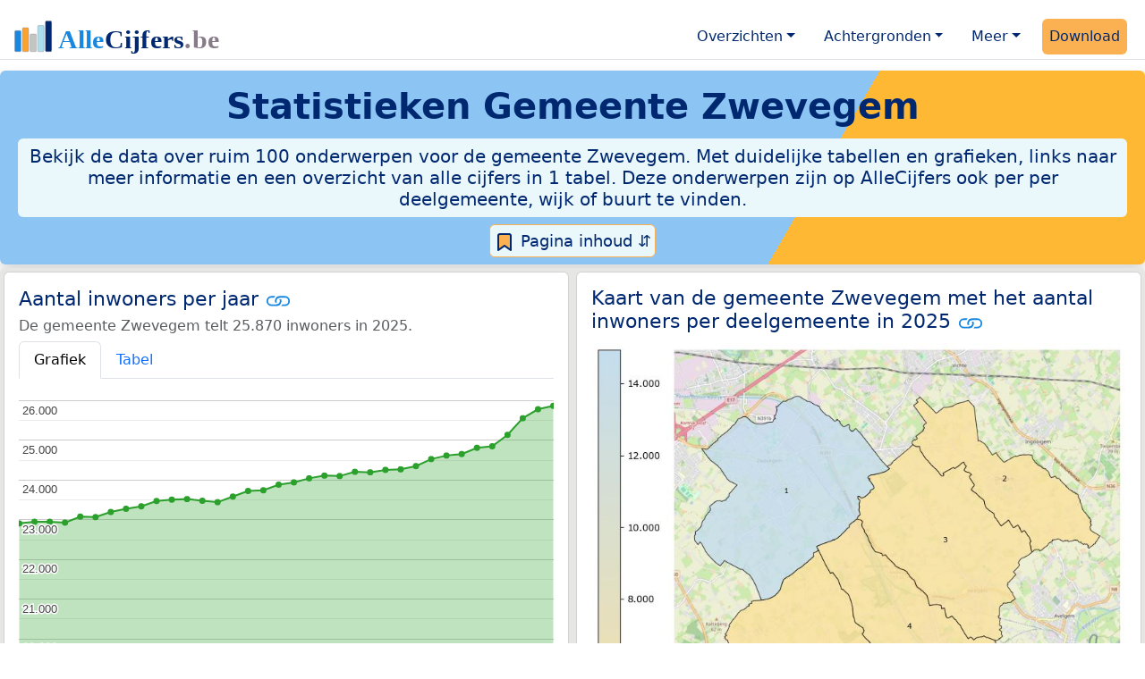

--- FILE ---
content_type: text/html
request_url: https://allecijfers.be/gemeente/zwevegem/
body_size: 236829
content:
<!DOCTYPE html>
<html lang="nl-BE">
<head>
<base href="https://allecijfers.be/">
<script async src="https://www.googletagmanager.com/gtag/js?id=G-WECGKHY3YL"></script>
<script>
  window.dataLayer = window.dataLayer || [];
  function gtag(){dataLayer.push(arguments);}
  gtag('js', new Date());
  gtag('config', 'G-WECGKHY3YL', {site: 'acbe', category: 'regionaal', subcategory: 'gemeente'});
</script>
<meta charset="utf-8">
<meta name="viewport" content="width=device-width, initial-scale=1">
<meta name ="robots" content="max-image-preview:large">
<link href="https://cdn.jsdelivr.net/npm/bootstrap@5.3.1/dist/css/bootstrap.min.css" rel="stylesheet" integrity="sha384-4bw+/aepP/YC94hEpVNVgiZdgIC5+VKNBQNGCHeKRQN+PtmoHDEXuppvnDJzQIu9" crossorigin="anonymous">
<link rel="stylesheet" type="text/css" href="/css/openinfo.css">
<meta name="msapplication-TileColor" content="#da532c">
<meta name="msapplication-config" content="/browserconfig.xml">
<meta name="theme-color" content="#ffffff">
<script async src="https://pagead2.googlesyndication.com/pagead/js/adsbygoogle.js?client=ca-pub-3768049119581858" crossorigin="anonymous"></script>
<link rel="stylesheet" type="text/css" href="/css/openinfo.css">
<link rel="apple-touch-icon" sizes="180x180" href="/apple-touch-icon.png">
<link rel="apple-touch-icon-precomposed" href="/apple-touch-icon-precomposed.png">
<link rel="icon" href="/favicon.ico" sizes="any">
<link rel="icon" type="image/png" sizes="32x32" href="/favicon-32x32.png">
<link rel="icon" type="image/png" sizes="16x16" href="/favicon-16x16.png">
<link rel="mask-icon" href="/safari-pinned-tab.svg" color="#5bbad5">
<link rel="canonical" href="https://allecijfers.be/gemeente/zwevegem/"> 
<link rel="manifest" href="/site.webmanifest">
<title>Gemeente Zwevegem in cijfers en grafieken (update 2025!) | AlleCijfers.be</title>
<meta name="description" content="Bekijk de informatie over ruim 100 onderwerpen voor de gemeente Zwevegem! [De gemeente Zwevegem telt 14.467 adressen met 25.870 inwoners, 10.908 huishoudens en 13.848 auto&#39;s]">
<meta name="keywords" content="open-data, openinfo, informatie, gegevens, data, cijfers, statistiek, grafieken, nieuws, analyses, ranglijsten">
<meta property="og:title" content="Gemeente Zwevegem in cijfers en grafieken">
<meta property="og:description" content="Bekijk de informatie over ruim 100 onderwerpen voor de gemeente Zwevegem! [De gemeente Zwevegem telt 14.467 adressen met 25.870 inwoners, 10.908 huishoudens en 13.848 auto&#39;s]">
<meta property="og:url" content="https://allecijfers.be/gemeente/zwevegem/">
<meta property="og:type" content="article">
<meta property="og:site_name" content="AlleCijfers.be">
<meta property="fb:app_id" content="1679841595389333">
<meta name="twitter:card" content="summary"></meta>
<meta name="twitter:site" content="@OpenInfo">
<meta name="twitter:creator" content="@OpenInfo">
<meta property="article:published_time" content="2020-11-12T12:00:00&#43;02:00">
<meta property="article:modified_time" content="2026-01-16T17:00:36&#43;01:00">
</head>
<body>
<nav class="navbar navbar-expand-lg navbar-light navbar-custom mt-2 mb-1 rounded" id="top">
  <div class="container-xxl justify-content-center border-bottom">
    <a class="navbar-brand" href="https://allecijfers.be/" target="_blank"> <img src="/images/start/AlleCijfersBelgië.svg" height="40" class="d-inline-block align-top" alt="AlleCijfers logo"></a>
    <button class="navbar-toggler" type="button" data-bs-toggle="collapse" data-bs-target="#navbarNavDropdown" aria-controls="navbarNavDropdown" aria-expanded="false" aria-label="Toggle navigation"><span class="navbar-toggler-icon"></span></button>
    <div class="collapse navbar-collapse" id="navbarNavDropdown">
    	<div class="navbar-nav ms-auto">
    <div class="nav-item dropdown">
  <a class="nav-link dropdown-toggle mx-2 rounded" href="#" id="navbarDropdownMenuOverzichten" role="button" data-bs-toggle="dropdown" aria-expanded="false">Overzichten</a>
  <div class="dropdown-menu" role="menu" aria-labelledby="navbarDropdownMenuOverzichten">
    <a class="dropdown-item" role="menuitem" href="/gebieden/" target="_blank" title="Bekijk meer dan 100 statistieken voor België en de gewesten, provincies, gemeenten (woonplaatsen), deelgemeenten, wijken en buurten (statistische sectoren) in België.">Gebieden in België</a>
    <div class="dropdown-divider"></div>
    <a class="dropdown-item" role="menuitem" href="/adressen/" target="_blank" title="Bekijk alle adressen per gemeente, woonplaats, deelgemeente, wijk en buurt in België.">Adressen in België</a>
    <div class="dropdown-divider"></div>
    <a class="dropdown-item" role="menuitem" href="https://allecijfers.nl/gebieden/" target="_blank" title="Bekijk meer dan 100 statistieken voor Nederland en de provincies, gemeenten, woonplaatsen, wijken en buurten in Nederland.">Gebieden in Nederland</a>
  </div>
</div>
    <div class="nav-item dropdown">
  <a class="nav-link dropdown-toggle mx-2 rounded" href="#" id="navbarDropdownMenuAchtergronden" role="button" data-bs-toggle="dropdown" aria-expanded="false">Achtergronden</a>
  <div class="dropdown-menu" role="menu" aria-labelledby="navbarDropdownMenuAchtergronden">
    <a class="dropdown-item" role="menuitem" href="/definities/" target="_blank">Bronnen, definities, uitleg</a>
    <div class="dropdown-divider"></div>
    <a class="dropdown-item" role="menuitem" href="/nieuws/" target="_blank">Nieuws</a>
    <div class="dropdown-divider"></div>
    <a class="dropdown-item" role="menuitem" href="https://allecijfers.nl/migratie-nationaliteiten-geboortelanden/belgie/" target="_blank" title="Bekijk de informatie over Nederlanders met een migratieachtergrond uit België (Koninkrijk België), over inwoners in Nederland waarvan de nationaliteit Belgisch is en over personen met geboorteland België.">Belgen in Nederland</a>
  </div>
</div>
    <div class="nav-item dropdown">
  <a class="nav-link dropdown-toggle mx-2 rounded" href="#" id="navbarDropdownMenuMeer" role="button" data-bs-toggle="dropdown" aria-expanded="false">Meer</a>
  <div class="dropdown-menu" role="menu" aria-labelledby="navbarDropdownMenuMeer">
    <a class="dropdown-item" role="menuitem" href="/info-service/" title="Service voor het verzamelen en verwerken van data tot informatie" target="_blank">Maatwerk informatie service</a>
    <div class="dropdown-divider"></div>
    <a class="dropdown-item" role="menuitem" href="https://allecijfers.nl/afbeelding/" title="Verzameling foto's van cijfers" target="_blank">Afbeeldingen van cijfers</a>
    <div class="dropdown-divider"></div>
    <a class="dropdown-item" role="menuitem" href="https://allecijfers.nl/cookies/" title="Gebruik van cookies door AlleCijfers.be" target="_blank">Cookie gebruik</a>
    <div class="dropdown-divider"></div>
    <a class="dropdown-item" role="menuitem" href="/overons/" title="Achtergrond over AlleCijfers.be" target="_blank">Over AlleCijfers.be</a>
    <div class="dropdown-divider"></div>
    <a class="dropdown-item" role="menuitem" href="/contact/" title="Contactgegevens" target="_blank">Contact</a>
  </div>
</div>
    <div class="nav-item"><a class="nav-link mx-2 uitgelicht rounded" href="https://openinfo.nl/downloads/provincie-west-vlaanderen/" target="_blank" title="Download de data voor de Provincie West-Vlaanderen met de regionale data en alle adressen voor alle gebieden binnen de provincie.">Download</a></div>
    </div>
  </div>
 </div>
</nav>
<div class="container-xxl bg-title shadow rounded py-2 mb-1 text-center">
    <h1 class="mx-2 mt-2 pb-1"><strong>Statistieken <span itemscope itemtype="https://schema.org/AdministrativeArea"><span itemprop="name">Gemeente Zwevegem</span></span></strong></h1>
    <h5 class="mx-2 px-2 py-2 rounded achtergrondblauw95 tekstblauwinfo d-none d-lg-inline-block">Bekijk de data over ruim 100 onderwerpen voor de gemeente Zwevegem. Met duidelijke tabellen en grafieken, links naar meer informatie en een overzicht van alle cijfers in 1 tabel. Deze onderwerpen zijn op AlleCijfers ook per per deelgemeente, wijk of buurt te vinden. </h5>
    <h6 class="mx-2 px-2 py-2 rounded achtergrondblauw95 tekstblauwinfo d-inline-block d-lg-none">Bekijk de data over ruim 100 onderwerpen voor de gemeente Zwevegem. Met duidelijke tabellen en grafieken, links naar meer informatie en een overzicht van alle cijfers in 1 tabel. Deze onderwerpen zijn op AlleCijfers ook per per deelgemeente, wijk of buurt te vinden. </h6>
<button class="btn btn-primary button-lichtblauw px-1 py-1" type="button" data-bs-toggle="modal" data-bs-target="#inhoudsopgave"><img src="/images/theme/index.svg" alt="Inhoudsopgave"> Pagina inhoud &#8693;</button>
<div class="modal fade" id="inhoudsopgave" tabindex="-1" aria-labelledby="inhoud_titel" aria-hidden="true">
  <div class="modal-dialog">
    <div class="modal-content">
      <div class="modal-header">
        <h5 class="modal-title" id="inhoud_titel"><img src="/images/theme/index.svg" class="d-inline-block align-bottom" alt="Inhoudsopgave"> Inhoud en meer informatie:</h5>
        <button type="button" class="btn-close" data-bs-dismiss="modal" aria-label="Close"></button>
      </div>
      <div class="modal-body text-start">
        <p class="card-text text-center tekstblauwinfo achtergrondblauw95">Bekijk de data over ruim 100 onderwerpen voor de gemeente Zwevegem. Met duidelijke tabellen en grafieken, links naar meer informatie en een overzicht van alle cijfers in 1 tabel. Deze onderwerpen zijn op AlleCijfers ook per per deelgemeente, wijk of buurt te vinden De gemeente Zwevegem is een gebied binnen <a href="arrondissement/arrondissement-kortrijk" target="_blank">het Arrondissement Kortrijk</a>. De gemeente Zwevegem telt 5 deelgemeenten.</p>
        <hr>
        <p class="card-text text-center">Onderwerpen op deze pagina:</p>
        <p class="tekst-oranje-top text-center"><a href="/adressen/zwevegem/" target="_blank">Adressen</a> <strong>/</strong> <a href="gemeente/zwevegem#bevolking" target="_blank">Bevolkingspiramide</a> <strong>/</strong> <a href="gemeente/zwevegem#burgerlijkestaat" target="_blank">Burgerlijke staat</a> <strong>/</strong> <a href="gemeente/zwevegem#dichtheid" target="_blank">Dichtheid</a> <strong>/</strong>  <a href="gemeente/zwevegem#inkomen" target="_blank">Inkomen</a> <strong>/</strong> <a href="gemeente/zwevegem#inwoners" target="_blank">Inwoners</a> <strong>/</strong> <a href="gemeente/zwevegem#kaart" target="_blank">Kaart</a> <strong>/</strong> <a href="gemeente/zwevegem#leeftijdsgroepen" target="_blank">Leeftijdsgroepen</a> <strong>/</strong> <a href="gemeente/zwevegem#nationaliteit" target="_blank">Nationaliteit</a> <strong>/</strong> <a href="gemeente/zwevegem#alle_onderwerpen" target="_blank">Tabel alle onderwerpen</a> <strong>/</strong> <a href="gemeente/zwevegem#woningen" target="_blank">Woningen</a> <strong>/</strong> <a href="/gebieden/" target="_blank">Gebieden in België</a> <strong>/</strong> <a href="/gemeente-overzicht/zwevegem" target="_blank">Gebieden in de gemeente Zwevegem</a></p>
        <hr>
        <p class="card-text text-center">Pad naar deze pagina:</p>
        <p class="tekst-oranje-top text-center"><a href='/' target='_blank'>AlleCijfers.be</a> <strong>/</strong> <a href='/gebieden/' target='_blank'>Regionaal</a> <strong>/</strong> <a href='/belgie/' target='_blank'>België</a> <strong>/</strong> <a href='/gewest/vlaams-gewest/' target='_blank'>Vlaams Gewest</a> <strong>/</strong> <a href='/provincie/provincie-west-vlaanderen/' target='_blank'>Provincie West-Vlaanderen</a> <strong>/</strong> <a href='/arrondissement/arrondissement-kortrijk/' target='_blank'>Arrondissement Kortrijk</a> <strong>/</strong> Gemeente Zwevegem</p>
        <hr><p class="card-text pt-2 text-center">Op deze pagina worden de data over meer dan 100 onderwerpen voor de gemeente Zwevegem getoond. Het is mogelijk om de data als Excel document te downloaden. Bekijk hiervoor de <a href='https://openinfo.nl/downloads/provincie-west-vlaanderen/' target='_blank'>download voor de Provincie West-Vlaanderen</a>. De gebruikte brondata worden op de <a href='/definities/bronnen-alle-cijfers/' target='_blank'>pagina met bronnen</a> beschreven. En de definities van alle onderwerpen bij de regionale cijfers zijn in <a href='/definities/definities-per-onderwerp-van-de-regionale-statistieken/' target='_blank'>deze tabel</a> te vinden. Deze pagina wordt minimaal twee keer per jaar met nieuwe data bijgewerkt, het meest recent was dit op 16 januari 2026.</p>
      </div>
      <div class="modal-footer">
        <button type="button" class="btn btn-primary button-lichtblauw" data-bs-dismiss="modal"> Sluit </button>
      </div>
    </div>
  </div>
</div>
</div>
<div class="container-xxl achtergrondgrijs90 shadow rounded" itemscope itemtype="https://schema.org/AdministrativeArea" itemprop="name" content="">
  <div class="row">
    <div class='col-lg-6 px-1 py-0' id='inwoners'><div class='card my-1'><div class='card-body'><h5 class='card-title'>Aantal inwoners per jaar <svg class='clipboard' data-bs-toggle='tooltip' data-clipboard-text='https://allecijfers.be/gemeente/zwevegem/#inwoners' width='1.4em' height='1.4em' viewBox='0 0 16 16' fill='#1787E0' xmlns='http://www.w3.org/2000/svg' data-bs-original-title='Link gekopieerd!' aria-label='Link gekopieerd!'><path d='M6.354 5.5H4a3 3 0 0 0 0 6h3a3 3 0 0 0 2.83-4H9c-.086 0-.17.01-.25.031A2 2 0 0 1 7 10.5H4a2 2 0 1 1 0-4h1.535c.218-.376.495-.714.82-1z'></path><path d='M6.764 6.5H7c.364 0 .706.097 1 .268A1.99 1.99 0 0 1 9 6.5h.236A3.004 3.004 0 0 0 8 5.67a3 3 0 0 0-1.236.83z'></path><path d='M9 5.5a3 3 0 0 0-2.83 4h1.098A2 2 0 0 1 9 6.5h3a2 2 0 1 1 0 4h-1.535a4.02 4.02 0 0 1-.82 1H12a3 3 0 1 0 0-6H9z'></path><path d='M8 11.33a3.01 3.01 0 0 0 1.236-.83H9a1.99 1.99 0 0 1-1-.268 1.99 1.99 0 0 1-1 .268h-.236c.332.371.756.66 1.236.83z'></path></svg></h5> <h6 class='card-subtitle mb-2 text-muted'>De gemeente Zwevegem telt 25.870 inwoners in 2025.</h6> <nav><div class='nav nav-tabs' role='tablist'><a class='nav-item nav-link active' id='tab_grafiek_inwoners' data-bs-toggle='tab' href='#panel_grafiek_inwoners' role='tab' aria-controls='panel_grafiek_inwoners' aria-selected='true'>Grafiek</a><a class='nav-item nav-link' id='tab_tabel_inwoners' data-bs-toggle='tab' href='#panel_tabel_inwoners' role='tab' aria-controls='panel_tabel_inwoners' aria-selected='false'>Tabel</a></div></nav><div class='tab-content'><div class='tab-pane fade show active' id='panel_grafiek_inwoners' role='tabpanel' aria-labelledby='tab_grafiek_inwoners'><br><div id='grafiek_inwoners' class='text-center' style='min-height: 380px; position: relative;'><h5 class='mt-3 tekst-open'>Heel even geduld alsjeblieft:</h5><h5 class='mt-2 tekst-info'>Je apparaat laadt de grafieken van Allecijfers.be</h5><div id='spinner_inwoners' class='chart-loading-spinner'></div></div> <p class='figure-caption'>Bovenstaande grafiek toont het aantal inwoners per jaar op basis van de data van <abbr title='Statbel is het Belgische statistiekbureau'>STATBEL</abbr> voor de gemeente Zwevegem.</p> </div><div class='tab-pane fade' id='panel_tabel_inwoners' role='tabpanel' aria-labelledby='tab_tabel_inwoners'><br><p class='card-text'>Onderstaande tabel toont het aantal inwoners per jaar op basis van de data van <abbr title='Statbel is het Belgische statistiekbureau'>STATBEL</abbr> voor de gemeente Zwevegem:</p> <div class='table-responsive'><table class='table table-striped table-bordered' style='width:100%'> <thead><tr><th>Jaar</th><th>Inwoners</th><th>% verschil</th></tr></thead><tbody><tr><td>2025</td><td>25.870</td><td>0,33%</td></tr><tr><td>2024</td><td>25.785</td><td>0,89%</td></tr><tr><td>2023</td><td>25.558</td><td>1,66%</td></tr><tr><td>2022</td><td>25.140</td><td>1,15%</td></tr><tr><td>2021</td><td>24.853</td><td>0,16%</td></tr><tr><td>2020</td><td>24.814</td><td>0,64%</td></tr><tr><td>2019</td><td>24.656</td><td>0,15%</td></tr><tr><td>2018</td><td>24.619</td><td>0,36%</td></tr><tr><td>2017</td><td>24.530</td><td>0,73%</td></tr><tr><td>2016</td><td>24.353</td><td>0,34%</td></tr><tr><td>2015</td><td>24.271</td><td>0,05%</td></tr><tr><td>2014</td><td>24.258</td><td>0,25%</td></tr><tr><td>2013</td><td>24.197</td><td>-0,05%</td></tr><tr><td>2012</td><td>24.209</td><td>0,44%</td></tr><tr><td>2011</td><td>24.102</td><td>-0,05%</td></tr><tr><td>2010</td><td>24.113</td><td>0,28%</td></tr><tr><td>2009</td><td>24.045</td><td>0,43%</td></tr><tr><td>2008</td><td>23.943</td><td>0,24%</td></tr><tr><td>2007</td><td>23.885</td><td>0,59%</td></tr><tr><td>2006</td><td>23.744</td><td>0,07%</td></tr><tr><td>2005</td><td>23.727</td><td>0,6%</td></tr><tr><td>2004</td><td>23.586</td><td>0,61%</td></tr><tr><td>2003</td><td>23.444</td><td>-0,15%</td></tr><tr><td>2002</td><td>23.480</td><td>-0,18%</td></tr><tr><td>2001</td><td>23.522</td><td>0,06%</td></tr><tr><td>2000</td><td>23.508</td><td>0,14%</td></tr><tr><td>1999</td><td>23.474</td><td>0,57%</td></tr><tr><td>1998</td><td>23.340</td><td>0,27%</td></tr><tr><td>1997</td><td>23.278</td><td>0,35%</td></tr><tr><td>1996</td><td>23.197</td><td>0,56%</td></tr><tr><td>1995</td><td>23.068</td><td>-0,06%</td></tr><tr><td>1994</td><td>23.081</td><td>0,66%</td></tr><tr><td>1993</td><td>22.930</td><td>-0,09%</td></tr><tr><td>1992</td><td>22.950</td><td>0,0%</td></tr><tr><td>1991</td><td>22.950</td><td>0,18%</td></tr><tr><td>1990</td><td>22.909</td><td>geen data</td></tr></tbody> </table></div></div></div> <p class='card-text'>De bevolking van de gemeente Zwevegem is met 2.961 inwoners gestegen van 22.909 inwoners in 1990 tot 25.870 inwoners in 2025 (dat is een grote  toename van 13%). Het gemiddelde verschil per jaar over de hele periode van 1990 tot en met 2025 was 85 inwoners (0,35%). De ontwikkeling van de data in de tijd volgt een duidelijk stijgende trend: De cijfers groeien bijna ieder jaar.</p><p class='card-text'>Het aantal inwoners is het aantal personen zoals op 1 januari in het bevolkingsregister vastgelegd.</p> <button class='btn btn-primary button-info' type='button' data-bs-toggle='collapse' data-bs-target='#toelichting-inwoners' aria-expanded='false' aria-controls='toelichting-inwoners'>Toelichting</button>  <div class='collapse' id='toelichting-inwoners'><div class='card my-1 achtergrondoudwit'><div class='card-body'><h5 class='card-subtitle mb-1 tekstblauwinfo'>Beschrijving van de ontwikkeling van het aantal inwoners in de gemeente Zwevegem:</h5><br> <p class='card-text'>In 1990 telde de gemeente Zwevegem 22.909 inwoners. Het aantal van 22.909 inwoners is het minimum in de hele periode waarover de inwonersdata beschikbaar zijn. In 2025 is het aantal gestegen tot 25.870 inwoners. De stijging ten opzichte van 1990 is 2.961 (13%), het verschil ten opzichte van het vorige jaar (2024) is 85 (0,33%). Het aantal van 25.870 inwoners is het hoogste aantal inwoners in de hele periode van 1990 tot en met 2025.</p> </div></div></div></div></div></div>
    <div class="col-lg-6 px-1 py-0" id="kaart">
       <div class="card my-1">
        <div class="card-body">
          <h5 class="card-title">Kaart van de gemeente Zwevegem met het aantal inwoners per deelgemeente in 2025 <svg title="Link gekopieerd!" class="clipboard" data-bs-toggle="tooltip" data-clipboard-text="https://allecijfers.be/gemeente/zwevegem/#kaart" width="1.4em" height="1.4em" viewBox="0 0 16 16" fill="#1787E0" xmlns="http://www.w3.org/2000/svg"><path d="M6.354 5.5H4a3 3 0 0 0 0 6h3a3 3 0 0 0 2.83-4H9c-.086 0-.17.01-.25.031A2 2 0 0 1 7 10.5H4a2 2 0 1 1 0-4h1.535c.218-.376.495-.714.82-1z"/><path d="M6.764 6.5H7c.364 0 .706.097 1 .268A1.99 1.99 0 0 1 9 6.5h.236A3.004 3.004 0 0 0 8 5.67a3 3 0 0 0-1.236.83z"/><path d="M9 5.5a3 3 0 0 0-2.83 4h1.098A2 2 0 0 1 9 6.5h3a2 2 0 1 1 0 4h-1.535a4.02 4.02 0 0 1-.82 1H12a3 3 0 1 0 0-6H9z"/><path d="M8 11.33a3.01 3.01 0 0 0 1.236-.83H9a1.99 1.99 0 0 1-1-.268 1.99 1.99 0 0 1-1 .268h-.236c.332.371.756.66 1.236.83z"/></svg></h5>
          <figure class="figure"><img src="/images/kaarten/kaart-gemeente-zwevegem.jpg" class="figure-img img-fluid rounded" alt="Aantal inwoners op de kaart van de gemeente Zwevegem: Op deze pagina vind je veel informatie over inwoners (zoals de verdeling naar leeftijdsgroepen, gezinssamenstelling, geslacht, autochtoon of Belgisch met een immigratie achtergrond,...), woningen (aantallen, types, prijs ontwikkeling, gebruik, type eigendom,...) en méér (autobezit, energieverbruik,...)  op basis van open data van STATBEL en diverse andere bronnen!"></figure>
          <p class="figure-caption">Kaart van de gemeente Zwevegem met het aantal inwoners per deelgemeente in 2025. De cijfers op de kaart geven de volgende deelgemeenten weer: 1: deelgemeente Zwevegem, 2: deelgemeente Otegem, 3: deelgemeente Heestert, 4: deelgemeente Moen, 5: deelgemeente Sint-Denijs.</p>
          <button id="subreg" type="button" class="btn btn-primary button-open dropdown-toggle" data-bs-toggle="dropdown" aria-haspopup="true" aria-expanded="false">Deelgemeenten</button>
<div class="dropdown-menu" role="menu" aria-labelledby="subreg"><a class="dropdown-item" href="/deelgemeente/zwevegem/" target="_blank">1: deelgemeente Zwevegem</a><a class="dropdown-item" href="/deelgemeente/otegem/" target="_blank">2: deelgemeente Otegem</a><a class="dropdown-item" href="/deelgemeente/heestert/" target="_blank">3: deelgemeente Heestert</a><a class="dropdown-item" href="/deelgemeente/moen/" target="_blank">4: deelgemeente Moen</a><a class="dropdown-item" href="/deelgemeente/sint-denijs/" target="_blank">5: deelgemeente Sint-Denijs</a><a class="dropdown-item" href="/gemeente-overzicht/zwevegem/" target="_blank">Meer: overzicht gemeente Zwevegem</a></div>
        </div>
      </div>
    </div>
  </div>  
  <div class="row">
    <div class="col-12 text-center mx-auto my-0 py-2 achtergrondwit px-2" itemscope itemtype="https://schema.org/WPAdBlock">
	<p class="card-text text-center"><small>Advertentie:</small></p>
	<script async src="https://pagead2.googlesyndication.com/pagead/js/adsbygoogle.js?client=ca-pub-3768049119581858"
     crossorigin="anonymous"></script>
	<ins class="adsbygoogle"
	     style="display:block"
	     data-ad-client="ca-pub-3768049119581858"
	     data-ad-slot="3891876763"
	     data-ad-format="auto"
	     data-full-width-responsive="true"></ins>
	<script>
	     (adsbygoogle = window.adsbygoogle || []).push({});
	</script>
</div>
    <div class="col-lg-6 px-1 py-0" id="dichtheid">
      <div class="card my-1">
        <div class="card-body">
          <h5 class="card-title">Dichtheid per hectare van adressen, bevolking en wagens <svg title="Link gekopieerd!" class="clipboard" data-bs-toggle="tooltip" data-clipboard-text="https://allecijfers.be/gemeente/zwevegem/#dichtheid" width="1.4em" height="1.4em" viewBox="0 0 16 16" fill="#1787E0" xmlns="http://www.w3.org/2000/svg"><path d="M6.354 5.5H4a3 3 0 0 0 0 6h3a3 3 0 0 0 2.83-4H9c-.086 0-.17.01-.25.031A2 2 0 0 1 7 10.5H4a2 2 0 1 1 0-4h1.535c.218-.376.495-.714.82-1z"/><path d="M6.764 6.5H7c.364 0 .706.097 1 .268A1.99 1.99 0 0 1 9 6.5h.236A3.004 3.004 0 0 0 8 5.67a3 3 0 0 0-1.236.83z"/><path d="M9 5.5a3 3 0 0 0-2.83 4h1.098A2 2 0 0 1 9 6.5h3a2 2 0 1 1 0 4h-1.535a4.02 4.02 0 0 1-.82 1H12a3 3 0 1 0 0-6H9z"/><path d="M8 11.33a3.01 3.01 0 0 0 1.236-.83H9a1.99 1.99 0 0 1-1-.268 1.99 1.99 0 0 1-1 .268h-.236c.332.371.756.66 1.236.83z"/></svg></h5>
          <p id = "chart_dens"><br><br><br><br><br><br><br><br><mark>Heel even geduld alstublieft: Uw apparaat laadt de grafieken van Allecijfers.be.</mark><br><br><br><br><br><br><br><br></p>
          <p class="figure-caption">Omgeving: dichtheid van de bevolking-, adressen- en wagens per hectare oppervlakte in België en in gemeente Zwevegem voor 2026 (omgevingsadressendichtheid), 2025 (bevolkingsdichtheid) en 2023 (dichtheid met wagens).</p>
          <p class="card-text">De grafiek toont het aantal adressen-, inwoners- en wagens per hectare land. Dit geeft een beeld van "de mate van concentratie van menselijke activiteiten" in de gemeente Zwevegem ten opzichte van het gemiddelde voor <a href="/belgie/" target="_blank">België</a>. De dichtheden zijn berekend met behulp van de oppervlakte van het gebied in hectare. Een oppervlakte van een hectare is 100 meter bij 100 meter, dat is 10.000 m² groot. Er gaan 100 hectare in 1 km². </p>
        </div>
      </div>
    </div>
    <div class="col-lg-6 px-1 py-0" id="aantallen">
      <div class="card my-1">
        <div class="card-body">
          <h5 class="card-title">Aantal adressen, inwoners, huishoudens en wagens in gemeente Zwevegem <svg title="Link gekopieerd!" class="clipboard" data-bs-toggle="tooltip" data-clipboard-text="https://allecijfers.be/gemeente/zwevegem/#aantallen" width="1.4em" height="1.4em" viewBox="0 0 16 16" fill="#1787E0" xmlns="http://www.w3.org/2000/svg"><path d="M6.354 5.5H4a3 3 0 0 0 0 6h3a3 3 0 0 0 2.83-4H9c-.086 0-.17.01-.25.031A2 2 0 0 1 7 10.5H4a2 2 0 1 1 0-4h1.535c.218-.376.495-.714.82-1z"/><path d="M6.764 6.5H7c.364 0 .706.097 1 .268A1.99 1.99 0 0 1 9 6.5h.236A3.004 3.004 0 0 0 8 5.67a3 3 0 0 0-1.236.83z"/><path d="M9 5.5a3 3 0 0 0-2.83 4h1.098A2 2 0 0 1 9 6.5h3a2 2 0 1 1 0 4h-1.535a4.02 4.02 0 0 1-.82 1H12a3 3 0 1 0 0-6H9z"/><path d="M8 11.33a3.01 3.01 0 0 0 1.236-.83H9a1.99 1.99 0 0 1-1-.268 1.99 1.99 0 0 1-1 .268h-.236c.332.371.756.66 1.236.83z"/></svg></h5>
          <p id = "chart_core"><br><br><br><br><br><br><br><br><mark>Heel even geduld alstublieft: Uw apparaat laadt de grafieken van Allecijfers.be.</mark><br><br><br><br><br><br><br><br></p>
          <p class="figure-caption">Aantal adressen, inwoners, huishoudens en wagens in de gemeente Zwevegem. De gegevens gelden voor: 2026 (adressen), 2025 (inwoners), 2024 (huishoudens) en 2023 (wagens).</p>
          <p class="card-text">De grafiek toont de kerncijfers van STATBEL voor de gemeente Zwevegem:  het aantal adressen, het aantal inwoners, het aantal huishoudens en het aantal wagens. </p>
        </div>
      </div>
    </div>
  </div>
  </div>
<div class="container-xxl achtergrondgrijs90 shadow rounded"> 
  <div class="row">
    <div class="col-lg-6 px-1 py-0" id="inkomen">
      <div class="card my-1"> 
        <div class="card-body">
          <h5 class="card-title">Gemiddeld inkomen (€39.909) <svg title="Link gekopieerd!" class="clipboard" data-bs-toggle="tooltip" data-clipboard-text="https://allecijfers.be/gemeente/zwevegem/#inkomen" width="1.4em" height="1.4em" viewBox="0 0 16 16" fill="#1787E0" xmlns="http://www.w3.org/2000/svg"><path d="M6.354 5.5H4a3 3 0 0 0 0 6h3a3 3 0 0 0 2.83-4H9c-.086 0-.17.01-.25.031A2 2 0 0 1 7 10.5H4a2 2 0 1 1 0-4h1.535c.218-.376.495-.714.82-1z"/><path d="M6.764 6.5H7c.364 0 .706.097 1 .268A1.99 1.99 0 0 1 9 6.5h.236A3.004 3.004 0 0 0 8 5.67a3 3 0 0 0-1.236.83z"/><path d="M9 5.5a3 3 0 0 0-2.83 4h1.098A2 2 0 0 1 9 6.5h3a2 2 0 1 1 0 4h-1.535a4.02 4.02 0 0 1-.82 1H12a3 3 0 1 0 0-6H9z"/><path d="M8 11.33a3.01 3.01 0 0 0 1.236-.83H9a1.99 1.99 0 0 1-1-.268 1.99 1.99 0 0 1-1 .268h-.236c.332.371.756.66 1.236.83z"/></svg></h5>
          <p id = "chart_income_gauge"><br><br><br><br><br><br><br><br><mark>Heel even geduld alstublieft: Uw apparaat laadt de grafieken van Allecijfers.be.</mark><br><br><br><br><br><br><br><br></p>
          <p class="figure-caption">Bovenstaande meter toont het gemiddeld netto belastbaar inkomen per aangifte in 2022 in de gemeente Zwevegem. De laagste 10% en 25% regio's in België komen in het rode en het oranje gebied van de schaal op de meter. De hoogste 25% regio's vallen in het groene gebied. Deze zijn berekend op basis van het 'percentiel'. Hierbij zijn alle waarden van laag naar hoog gesorteerd. Zoals de mediaan een 50% percentiel is. Zie <a href="https://allecijfers.nl/definities/gemiddelde-gewogen-gemiddelde-mediaan-percentiel-modus-uitleg-voorbeelden/" target="_blank">deze uitleg</a> over het (gewogen) gemiddelde, mediaan, modus en percentieel.</p>
          <p class="card-text">Het gemiddeld netto belastbaar inkomen per aangifte in 2022 in de gemeente Zwevegem was €39.909. Er waren 14.710 aangiften en het totale netto belastbaar inkomen in 2022 in de gemeente Zwevegem was €587.057.910.</p>
        </div>
      </div>
    </div>
    <div class="col-lg-6 px-1 py-0" id="inkomensvergelijking">
      <div class="card my-1"> 
        <div class="card-body">
          <h5 class="card-title">Gemiddeld inkomen (per gebied) <svg title="Link gekopieerd!" class="clipboard" data-bs-toggle="tooltip" data-clipboard-text="https://allecijfers.be/gemeente/zwevegem/#inkomensvergelijking" width="1.4em" height="1.4em" viewBox="0 0 16 16" fill="#1787E0" xmlns="http://www.w3.org/2000/svg"><path d="M6.354 5.5H4a3 3 0 0 0 0 6h3a3 3 0 0 0 2.83-4H9c-.086 0-.17.01-.25.031A2 2 0 0 1 7 10.5H4a2 2 0 1 1 0-4h1.535c.218-.376.495-.714.82-1z"/><path d="M6.764 6.5H7c.364 0 .706.097 1 .268A1.99 1.99 0 0 1 9 6.5h.236A3.004 3.004 0 0 0 8 5.67a3 3 0 0 0-1.236.83z"/><path d="M9 5.5a3 3 0 0 0-2.83 4h1.098A2 2 0 0 1 9 6.5h3a2 2 0 1 1 0 4h-1.535a4.02 4.02 0 0 1-.82 1H12a3 3 0 1 0 0-6H9z"/><path d="M8 11.33a3.01 3.01 0 0 0 1.236-.83H9a1.99 1.99 0 0 1-1-.268 1.99 1.99 0 0 1-1 .268h-.236c.332.371.756.66 1.236.83z"/></svg></h5>
          <p id = "chart_income_caterpillar"><br><br><br><br><br><br><br><br><mark>Heel even geduld alstublieft: Uw apparaat laadt de grafieken van Allecijfers.be.</mark><br><br><br><br><br><br><br><br></p>
          <p class="figure-caption">Bovenstaande grafiek toont het gemiddeld netto belastbaar inkomen per aangifte in 2022 per gebied in België. Hierbij zijn de gebieden van laag naar hoog gesorteerd op de hoogte van het inkomen. De volgende gebieden worden in de grafiek weergegeven: 38 buurten (<span class="tekst-1787E0">blauw</span>), 12 wijken (<span class="tekst-ff7f0e">oranje</span>), 5 deelgemeenten (<span class="tekst-2ca02c">groen</span>), 1 arrondissement (<span class="tekst-002870">paars</span>), 1 provincie (<span class="tekst-8c564b">bruin</span>), 1 gewest (<span class="tekst-e377c2">roze</span>) en 1 land (<span class="tekst-afb7b7">grijs</span>). Bovendien wordt de gemeente Zwevegem in het <span class="tekst-d73027">rood</span> weergegeven. Alle buurten, wijken en deelgemeenten binnen de gemeente Zwevegem waarvoor inkomensdata beschikbaar is worden weergegeven. Klik op de staven in de grafiek om de naam en waarde van de bijbehorende gebieden te tonen.</p>
        </div>
      </div>
    </div>
  </div>
  <div class="row">
    <div class="col-lg-6 px-1 py-0" id="woningen">
      <div class="card my-1"> 
        <div class="card-body">
          <h5 class="card-title">Vastgoed transacties in de gemeente Zwevegem (2013 -2023) <svg title="Link gekopieerd!" class="clipboard" data-bs-toggle="tooltip" data-clipboard-text="https://allecijfers.be/gemeente/zwevegem/#woningen" width="1.4em" height="1.4em" viewBox="0 0 16 16" fill="#1787E0" xmlns="http://www.w3.org/2000/svg"><path d="M6.354 5.5H4a3 3 0 0 0 0 6h3a3 3 0 0 0 2.83-4H9c-.086 0-.17.01-.25.031A2 2 0 0 1 7 10.5H4a2 2 0 1 1 0-4h1.535c.218-.376.495-.714.82-1z"/><path d="M6.764 6.5H7c.364 0 .706.097 1 .268A1.99 1.99 0 0 1 9 6.5h.236A3.004 3.004 0 0 0 8 5.67a3 3 0 0 0-1.236.83z"/><path d="M9 5.5a3 3 0 0 0-2.83 4h1.098A2 2 0 0 1 9 6.5h3a2 2 0 1 1 0 4h-1.535a4.02 4.02 0 0 1-.82 1H12a3 3 0 1 0 0-6H9z"/><path d="M8 11.33a3.01 3.01 0 0 0 1.236-.83H9a1.99 1.99 0 0 1-1-.268 1.99 1.99 0 0 1-1 .268h-.236c.332.371.756.66 1.236.83z"/></svg></h5>
          <p id = "chart_homes"><br><br><br><br><br><br><br><br><mark>Heel even geduld alstublieft: Uw apparaat laadt de grafieken van Allecijfers.be.</mark><br><br><br><br><br><br><br><br></p>
          <p class="figure-caption">Overzicht van het aantal woningverkopen van appartementen, huizen met 2 of 3 gevels en vrijstaande woningen in de gemeente Zwevegem in de periode van 2013 tot en met 2023.</p>
        </div>
      </div>
    </div>
    <div class="col-lg-6 px-1 py-0" id="nationaliteit">
      <div class="card my-1"> 
        <div class="card-body">
          <h5 class="card-title">Nationaliteit: verdeling Belgen en vreemdelingen per jaar <svg title="Link gekopieerd!" class="clipboard" data-bs-toggle="tooltip" data-clipboard-text="https://allecijfers.be/gemeente/zwevegem/#nationaliteit" width="1.4em" height="1.4em" viewBox="0 0 16 16" fill="#1787E0" xmlns="http://www.w3.org/2000/svg"><path d="M6.354 5.5H4a3 3 0 0 0 0 6h3a3 3 0 0 0 2.83-4H9c-.086 0-.17.01-.25.031A2 2 0 0 1 7 10.5H4a2 2 0 1 1 0-4h1.535c.218-.376.495-.714.82-1z"/><path d="M6.764 6.5H7c.364 0 .706.097 1 .268A1.99 1.99 0 0 1 9 6.5h.236A3.004 3.004 0 0 0 8 5.67a3 3 0 0 0-1.236.83z"/><path d="M9 5.5a3 3 0 0 0-2.83 4h1.098A2 2 0 0 1 9 6.5h3a2 2 0 1 1 0 4h-1.535a4.02 4.02 0 0 1-.82 1H12a3 3 0 1 0 0-6H9z"/><path d="M8 11.33a3.01 3.01 0 0 0 1.236-.83H9a1.99 1.99 0 0 1-1-.268 1.99 1.99 0 0 1-1 .268h-.236c.332.371.756.66 1.236.83z"/></svg></h5>
          <div id="dashboard_nationality">
            <p class="card-text">Gebruik het filter om het jaar van de cijfers te selecteren en het verloop over de jaren te bekijken:</p>
            <div id="filter_nationality"></div>
            <p id = "chart_nationality"><br><br><br><br><br><br><br><br><mark>Heel even geduld alstublieft: Uw apparaat laadt de grafieken van Allecijfers.be.</mark><br><br><br><br><br><br><br><br></p>
            <p class="figure-caption">Bevolking in de gemeente Zwevegem: inwoners naar nationaliteit, onderverdeeld in Belgen en vreemdelingen. Vergelijk deze cijfers met de verdeling naar nationaliteit in <a href="arrondissement/arrondissement-kortrijk#nationaliteit" target="_blank">het Arrondissement Kortrijk</a>.</p>
          </div>
        </div>
      </div>
    </div>
  </div>
  </div>
<div class="container-xxl achtergrondgrijs90 shadow rounded"> 
  <div class="row">
    <div class="col-lg-6 px-1 py-0" id="leeftijdsgroepen">
    <div class="card my-1"> 
       <div class="card-body">
          <h5 class="card-title">Inwoners naar leeftijd - gemeente Zwevegem <svg title="Link gekopieerd!" class="clipboard" data-bs-toggle="tooltip" data-clipboard-text="https://allecijfers.be/gemeente/zwevegem/#leeftijdsgroepen" width="1.4em" height="1.4em" viewBox="0 0 16 16" fill="#1787E0" xmlns="http://www.w3.org/2000/svg"><path d="M6.354 5.5H4a3 3 0 0 0 0 6h3a3 3 0 0 0 2.83-4H9c-.086 0-.17.01-.25.031A2 2 0 0 1 7 10.5H4a2 2 0 1 1 0-4h1.535c.218-.376.495-.714.82-1z"/><path d="M6.764 6.5H7c.364 0 .706.097 1 .268A1.99 1.99 0 0 1 9 6.5h.236A3.004 3.004 0 0 0 8 5.67a3 3 0 0 0-1.236.83z"/><path d="M9 5.5a3 3 0 0 0-2.83 4h1.098A2 2 0 0 1 9 6.5h3a2 2 0 1 1 0 4h-1.535a4.02 4.02 0 0 1-.82 1H12a3 3 0 1 0 0-6H9z"/><path d="M8 11.33a3.01 3.01 0 0 0 1.236-.83H9a1.99 1.99 0 0 1-1-.268 1.99 1.99 0 0 1-1 .268h-.236c.332.371.756.66 1.236.83z"/></svg></h5>
          <p id = "chart_age"><br><br><br><br><br><br><br><br><mark>Heel even geduld alstublieft: Uw apparaat laadt de grafieken van Allecijfers.be.</mark><br><br><br><br><br><br><br><br></p>
          <p class="figure-caption">Bevolking, leeftijdsgroepen: aantal en percentage inwoners op 1 januari 2025 per leeftijdscategorie in de gemeente Zwevegem.</p>
          <p class="card-text">Als <a href="info-service" target="_blank">maatwerk</a> kan een Excel document met veel meer gegevens over het aantal inwoners naar leeftijd geleverd worden. De gegevens zijn beschikbaar voor de periode 1990 tot en met 2026 met het aantal inwoners per levensjaar. </p>
      </div>
    </div>
  </div>
  <div class="col-lg-6 px-1 py-0" id="burgerlijkestaat">
    <div class="card my-1"> 
      <div class="card-body">
        <h5 class="card-title">Burgerlijke staat - gemeente Zwevegem <svg title="Link gekopieerd!" class="clipboard" data-bs-toggle="tooltip" data-clipboard-text="https://allecijfers.be/gemeente/zwevegem/#burgerlijkestaat" width="1.4em" height="1.4em" viewBox="0 0 16 16" fill="#1787E0" xmlns="http://www.w3.org/2000/svg"><path d="M6.354 5.5H4a3 3 0 0 0 0 6h3a3 3 0 0 0 2.83-4H9c-.086 0-.17.01-.25.031A2 2 0 0 1 7 10.5H4a2 2 0 1 1 0-4h1.535c.218-.376.495-.714.82-1z"/><path d="M6.764 6.5H7c.364 0 .706.097 1 .268A1.99 1.99 0 0 1 9 6.5h.236A3.004 3.004 0 0 0 8 5.67a3 3 0 0 0-1.236.83z"/><path d="M9 5.5a3 3 0 0 0-2.83 4h1.098A2 2 0 0 1 9 6.5h3a2 2 0 1 1 0 4h-1.535a4.02 4.02 0 0 1-.82 1H12a3 3 0 1 0 0-6H9z"/><path d="M8 11.33a3.01 3.01 0 0 0 1.236-.83H9a1.99 1.99 0 0 1-1-.268 1.99 1.99 0 0 1-1 .268h-.236c.332.371.756.66 1.236.83z"/></svg></h5>
          <p id = "chart_state"><br><br><br><br><br><br><br><br><mark>Heel even geduld alstublieft: Uw apparaat laadt de grafieken van Allecijfers.be.</mark><br><br><br><br><br><br><br><br></p>
          <p class="figure-caption">Bevolking, burgerlijke staat: aantal en percentage inwoners op 1 januari 2026 naar burgerlijke staat in de gemeente Zwevegem.</p>
          <button class="btn btn-primary button-info" type="button" data-bs-toggle="collapse" data-bs-target="#definitie-burgerlijke-staat" aria-expanded="false" aria-controls="definitie-burgerlijke-staat">Toelichting</button>
<div class="collapse" id="definitie-burgerlijke-staat">
  <br>
  <div class="card card-body">
  <dl>
  <h5>Definities burgerlijke staat:</h5>
  <dt class="card-text">Ongehuwd:</dt>
  <dd class="card-text">Personen die nog nooit een huwelijk hebben gesloten of een geregistreerd partnerschap zijn aangegaan.</dd>
  <dt class="card-text">Gehuwd:</dt>
  <dd class="card-text">De burgerlijke staat gehuwd ontstaat na sluiting van een huwelijk of het aangaan van een geregistreerd partnerschap. Tot de gehuwden worden ook personen gerekend die gescheiden zijn van tafel en bed.</dd>
  <dt class="card-text">Gescheiden:</dt>
  <dd class="card-text">De status gescheiden ontstaat na ontbinding van een huwelijk of geregistreerd partnerschap anders dan door het overlijden van de partner. Personen die enkel gescheiden van tafel en bed leven (en nog wel gehuwd of als partners geregistreerd zijn) worden tot de gehuwden gerekend.</dd>
  <dt class="card-text">Verweduwd:</dt>
  <dd class="card-text">De burgerlijke staat verweduwd ontstaat na ontbinding van een huwelijk of geregistreerd partnerschap door overlijden van de partner.</dd>
</dl>
</div>
</div>
      </div>
    </div>
    </div>
  </div>
  <div class="row">
    <div class="col-lg-12 px-1 py-0" id="bevolking">
      <div class="card my-1"> 
         <div class="card-body">
            <h5 class="card-title">Bevolkingspiramide gemeente Zwevegem voor 2025 <svg title="Link gekopieerd!" class="clipboard" data-bs-toggle="tooltip" data-clipboard-text="https://allecijfers.be/gemeente/zwevegem/#bevolking" width="1.4em" height="1.4em" viewBox="0 0 16 16" fill="#1787E0" xmlns="http://www.w3.org/2000/svg"><path d="M6.354 5.5H4a3 3 0 0 0 0 6h3a3 3 0 0 0 2.83-4H9c-.086 0-.17.01-.25.031A2 2 0 0 1 7 10.5H4a2 2 0 1 1 0-4h1.535c.218-.376.495-.714.82-1z"/><path d="M6.764 6.5H7c.364 0 .706.097 1 .268A1.99 1.99 0 0 1 9 6.5h.236A3.004 3.004 0 0 0 8 5.67a3 3 0 0 0-1.236.83z"/><path d="M9 5.5a3 3 0 0 0-2.83 4h1.098A2 2 0 0 1 9 6.5h3a2 2 0 1 1 0 4h-1.535a4.02 4.02 0 0 1-.82 1H12a3 3 0 1 0 0-6H9z"/><path d="M8 11.33a3.01 3.01 0 0 0 1.236-.83H9a1.99 1.99 0 0 1-1-.268 1.99 1.99 0 0 1-1 .268h-.236c.332.371.756.66 1.236.83z"/></svg></h5>
            <div id="dashboard_popdash">
              <p class="card-text">Gebruik de filters om op geslacht, nationaliteit en burgerlijke staat van de bevolking te selecteren:</p>
              <div id="filter_popdash1"></div><br>
              <div id="filter_popdash2"></div><br>
              <div id="filter_popdash3"></div>
              <p id = "chart_popdash"><br><br><br><br><br><br><br><br><mark>Heel even geduld alstublieft: Uw apparaat laadt de grafieken van Allecijfers.be.</mark><br><br><br><br><br><br><br><br></p>
              <p class="figure-caption">Dashboard bevolking: aantal inwoners naar leeftijd in de gemeente Zwevegem in 2025. Gebruik de filters boven de grafiek om het aantal inwoners voor een combinatie van geslacht, nationaliteit en burgerlijke staat te tonen. De bevolkingsdata is beschikbaar voor alle verschillende combinaties van leeftijd, geslacht, nationaliteit en burgerlijke staat.</p>
            </div>
        </div>
      </div>
    </div>
  </div>
  <div class="row">
    <div class='col-lg-3 px-1 pt-1 pb-2 mx-auto text-center'><div class='card border-0 mx-auto text-center'><div class='card-body' itemscope itemtype='https://schema.org/WPAdBlock'><p class='card-text'><small>Advertentie:</small></p><script async src='https://pagead2.googlesyndication.com/pagead/js/adsbygoogle.js?client=ca-pub-3768049119581858' crossorigin='anonymous'></script><ins class='adsbygoogle' style='display:block' data-ad-client='ca-pub-3768049119581858' data-ad-slot='3891876763' data-ad-format='auto' data-full-width-responsive='true'></ins><script> (adsbygoogle = window.adsbygoogle || []).push({}); </script></div></div></div><div class='col-lg-9 px-1 py-0' id='alle_onderwerpen'><div class='card my-1'><div class='card-body'><h5 class='card-title'>Gegevens over meer dan 100 onderwerpen! <svg class='clipboard' data-bs-toggle='tooltip' data-clipboard-text='https://allecijfers.be/gemeente/zwevegem/#alle_onderwerpen' width='1.4em' height='1.4em' viewBox='0 0 16 16' fill='#1787E0' xmlns='http://www.w3.org/2000/svg' data-bs-original-title='Link gekopieerd!' aria-label='Link gekopieerd!'><path d='M6.354 5.5H4a3 3 0 0 0 0 6h3a3 3 0 0 0 2.83-4H9c-.086 0-.17.01-.25.031A2 2 0 0 1 7 10.5H4a2 2 0 1 1 0-4h1.535c.218-.376.495-.714.82-1z'></path><path d='M6.764 6.5H7c.364 0 .706.097 1 .268A1.99 1.99 0 0 1 9 6.5h.236A3.004 3.004 0 0 0 8 5.67a3 3 0 0 0-1.236.83z'></path><path d='M9 5.5a3 3 0 0 0-2.83 4h1.098A2 2 0 0 1 9 6.5h3a2 2 0 1 1 0 4h-1.535a4.02 4.02 0 0 1-.82 1H12a3 3 0 1 0 0-6H9z'></path><path d='M8 11.33a3.01 3.01 0 0 0 1.236-.83H9a1.99 1.99 0 0 1-1-.268 1.99 1.99 0 0 1-1 .268h-.236c.332.371.756.66 1.236.83z'></path></svg></h5>  <p class='card-text'>Onderstaande tabel toont de meest recent beschikbare gegevens voor de gemeente Zwevegem over meer dan 100 onderwerpen! Selecteer een categorie in de linkerkolom om de onderwerpen in die categorie weer te geven.</p><ul class='nav nav-tabs' role='tablist'><li class='nav-item dropdown'><a class='nav-link dropdown-toggle active' data-bs-toggle='dropdown' href='#' role='button' aria-haspopup='true' aria-expanded='false'>Categorie</a><ul class='dropdown-menu'><li><a class='dropdown-item' id='pill-0' data-bs-toggle='tab' href='#cat-0' role='tab' aria-controls='cat-0' aria-selected='false'>Bevolking</a></li><li><a class='dropdown-item' id='pill-1' data-bs-toggle='tab' href='#cat-1' role='tab' aria-controls='cat-1' aria-selected='false'>Burgerlijke staat</a></li><li><a class='dropdown-item' id='pill-2' data-bs-toggle='tab' href='#cat-2' role='tab' aria-controls='cat-2' aria-selected='false'>Handelspanden</a></li><li><a class='dropdown-item' id='pill-3' data-bs-toggle='tab' href='#cat-3' role='tab' aria-controls='cat-3' aria-selected='false'>Huishoudens</a></li><li><a class='dropdown-item' id='pill-4' data-bs-toggle='tab' href='#cat-4' role='tab' aria-controls='cat-4' aria-selected='false'>Inkomen</a></li><li><a class='dropdown-item' id='pill-5' data-bs-toggle='tab' href='#cat-5' role='tab' aria-controls='cat-5' aria-selected='false'>Nationaliteit</a></li><li><a class='dropdown-item' id='pill-6' data-bs-toggle='tab' href='#cat-6' role='tab' aria-controls='cat-6' aria-selected='true'>Omgeving</a></li><li><a class='dropdown-item' id='pill-7' data-bs-toggle='tab' href='#cat-7' role='tab' aria-controls='cat-7' aria-selected='false'>Positie in huishouden</a></li><li><a class='dropdown-item' id='pill-8' data-bs-toggle='tab' href='#cat-8' role='tab' aria-controls='cat-8' aria-selected='false'>Vastgoed</a></li><li><a class='dropdown-item' id='pill-9' data-bs-toggle='tab' href='#cat-9' role='tab' aria-controls='cat-9' aria-selected='false'>Woningeigendom</a></li><li><a class='dropdown-item' id='pill-10' data-bs-toggle='tab' href='#cat-10' role='tab' aria-controls='cat-10' aria-selected='false'>Woongelegenheden</a></li></ul></li></ul><div class='tab-content'><div class='tab-pane fade' id='cat-0' role='tabpanel' aria-labelledby='pill-0'><div class='table-responsive'><table class='table table-striped table-bordered' style='width:100%'><thead><tr><th>Bevolking</th><th>Waarde</th><th>Eenheid</th><th>Jaar</th></tr></thead><tbody><tr><td>Aantal inwoners</td><td>25.870</td><td>Aantal</td><td>2025</td></tr><tr><td>Vrouwen</td><td>13.038</td><td>Aantal</td><td>2025</td></tr><tr><td>Mannen</td><td>12.832</td><td>Aantal</td><td>2025</td></tr><tr><td>0 tot 10 jaar</td><td>2.700</td><td>Aantal</td><td>2025</td></tr><tr><td>10 tot 20 jaar</td><td>2.933</td><td>Aantal</td><td>2025</td></tr><tr><td>20 tot 30 jaar</td><td>2.743</td><td>Aantal</td><td>2025</td></tr><tr><td>30 tot 40 jaar</td><td>3.276</td><td>Aantal</td><td>2025</td></tr><tr><td>40 tot 50 jaar</td><td>3.250</td><td>Aantal</td><td>2025</td></tr><tr><td>50 tot 60 jaar</td><td>3.557</td><td>Aantal</td><td>2025</td></tr><tr><td>60 tot 70 jaar</td><td>3.381</td><td>Aantal</td><td>2025</td></tr><tr><td>70 tot 80 jaar</td><td>2.328</td><td>Aantal</td><td>2025</td></tr><tr><td>80 tot 90 jaar</td><td>1.354</td><td>Aantal</td><td>2025</td></tr><tr><td>90 jaar en ouder</td><td>348</td><td>Aantal</td><td>2025</td></tr><tr><td>0 tot 5 jaar</td><td>1.307</td><td>Aantal</td><td>2024</td></tr><tr><td>5 tot 10 jaar</td><td>1.393</td><td>Aantal</td><td>2024</td></tr><tr><td>10 tot 15 jaar</td><td>1.421</td><td>Aantal</td><td>2024</td></tr><tr><td>15 tot 20 jaar</td><td>1.495</td><td>Aantal</td><td>2024</td></tr><tr><td>20 tot 25 jaar</td><td>1.358</td><td>Aantal</td><td>2024</td></tr><tr><td>25 tot 29 jaar</td><td>1.368</td><td>Aantal</td><td>2024</td></tr><tr><td>30 tot 35 jaar</td><td>1.590</td><td>Aantal</td><td>2024</td></tr><tr><td>35 tot 40 jaar</td><td>1.672</td><td>Aantal</td><td>2024</td></tr><tr><td>40 tot 45 jaar</td><td>1.632</td><td>Aantal</td><td>2024</td></tr><tr><td>45 tot 50 jaar</td><td>1.568</td><td>Aantal</td><td>2024</td></tr><tr><td>50 tot 55 jaar</td><td>1.816</td><td>Aantal</td><td>2024</td></tr><tr><td>55 tot 60 jaar</td><td>1.837</td><td>Aantal</td><td>2024</td></tr><tr><td>60 tot 65 jaar</td><td>1.775</td><td>Aantal</td><td>2024</td></tr><tr><td>65 tot 70 jaar</td><td>1.457</td><td>Aantal</td><td>2024</td></tr><tr><td>70 tot 75 jaar</td><td>1.224</td><td>Aantal</td><td>2024</td></tr><tr><td>75 tot 80 jaar</td><td>1.083</td><td>Aantal</td><td>2024</td></tr><tr><td>80 tot 85 jaar</td><td>766</td><td>Aantal</td><td>2024</td></tr><tr><td>85 tot 90 jaar</td><td>532</td><td>Aantal</td><td>2024</td></tr><tr><td>90 tot 95 jaar</td><td>239</td><td>Aantal</td><td>2024</td></tr><tr><td>95 jaar en ouder</td><td>33</td><td>Aantal</td><td>2024</td></tr></tbody></table></div>De gegevens in de categorie bevolking betreffende de data over het aantal inwoners naar geslacht en leeftijd van de inwoners in huishoudens in de gemeente Zwevegem. De leeftijdsgroepen van 5 jaar (0 tot 5 jaar, 5 tot 10 jaar, etcetera) zijn alleen beschikbaar voor het Vlaams Gewest en gebieden binnen het Vlaams Gewest.</div><div class='tab-pane fade' id='cat-1' role='tabpanel' aria-labelledby='pill-1'><div class='table-responsive'><table class='table table-striped table-bordered' style='width:100%'><thead><tr><th>Burgerlijke staat</th><th>Waarde</th><th>Eenheid</th><th>Jaar</th></tr></thead><tbody><tr><td>Gehuwd</td><td>10.616</td><td>Aantal</td><td>2025</td></tr><tr><td>Gescheiden</td><td>2.174</td><td>Aantal</td><td>2025</td></tr><tr><td>Ongehuwd</td><td>11.646</td><td>Aantal</td><td>2025</td></tr><tr><td>Verweduwd</td><td>1.434</td><td>Aantal</td><td>2025</td></tr></tbody></table></div>Bovenstaande tabel toont de onderwerpen in de categorie burgerlijke staat voor de gemeente Zwevegem.</div><div class='tab-pane fade' id='cat-2' role='tabpanel' aria-labelledby='pill-2'><div class='table-responsive'><table class='table table-striped table-bordered' style='width:100%'><thead><tr><th>Handelspanden</th><th>Waarde</th><th>Eenheid</th><th>Jaar</th></tr></thead><tbody><tr><td>Handelspanden</td><td>400</td><td>Aantal</td><td>2024</td></tr><tr><td>Handelspanden per 1.000 inwoners</td><td>15</td><td>Aantal</td><td>2024</td></tr><tr><td>Winkels: dagelijkse goederen</td><td>68</td><td>Aantal</td><td>2024</td></tr><tr><td>Winkels: periodieke goederen</td><td>28</td><td>Aantal</td><td>2024</td></tr><tr><td>Winkels: uitzonderlijke goederen</td><td>24</td><td>Aantal</td><td>2024</td></tr><tr><td>Winkels: overige</td><td>5</td><td>Aantal</td><td>2024</td></tr><tr><td>Winkels</td><td>125</td><td>Aantal</td><td>2024</td></tr><tr><td>Winkels per 1.000 inwoners</td><td>169</td><td>Aantal</td><td>2024</td></tr><tr><td>Horecazaken</td><td>69</td><td>Aantal</td><td>2024</td></tr><tr><td>Horecazaken per 1.000 inwoners</td><td>2,68</td><td>Aantal</td><td>2024</td></tr><tr><td>Consumentgerichte diensten</td><td>158</td><td>Aantal</td><td>2024</td></tr><tr><td>Consumentgerichte diensten per 1.000 inwoners</td><td>6,1</td><td>Aantal</td><td>2024</td></tr><tr><td>Leegstaande handelspanden</td><td>48</td><td>Aantal</td><td>2024</td></tr></tbody></table></div>Bovenstaande tabel toont de onderwerpen in de categorie handelspanden voor de gemeente Zwevegem. Deze data zijn alleen beschikbaar voor het Vlaams Gewest en gebieden binnen het Vlaams Gewest.</div><div class='tab-pane fade' id='cat-3' role='tabpanel' aria-labelledby='pill-3'><div class='table-responsive'><table class='table table-striped table-bordered' style='width:100%'><thead><tr><th>Huishoudens</th><th>Waarde</th><th>Eenheid</th><th>Jaar</th></tr></thead><tbody><tr><td>Aantal huishoudens</td><td>10.908</td><td>Aantal</td><td>2024</td></tr><tr><td>Huishoudens 1 persoon</td><td>3.155</td><td>Aantal</td><td>2024</td></tr><tr><td>Huishoudens 2 personen</td><td>4.020</td><td>Aantal</td><td>2024</td></tr><tr><td>Huishoudens 3 personen</td><td>1.539</td><td>Aantal</td><td>2024</td></tr><tr><td>Huishoudens 4 personen</td><td>1.603</td><td>Aantal</td><td>2024</td></tr><tr><td>Huishoudens 5 of meer personen</td><td>591</td><td>Aantal</td><td>2024</td></tr><tr><td>% Huishoudens 1 persoon</td><td>29%</td><td>Percentage</td><td>2024</td></tr><tr><td>% Huishoudens 2 personen</td><td>37%</td><td>Percentage</td><td>2024</td></tr><tr><td>% Huishoudens 3 personen</td><td>14%</td><td>Percentage</td><td>2024</td></tr><tr><td>% Huishoudens 4 personen</td><td>15%</td><td>Percentage</td><td>2024</td></tr><tr><td>% Huishoudens 5 of meer personen</td><td>5%</td><td>Percentage</td><td>2024</td></tr><tr><td>Gemiddelde huishoudensgrootte</td><td>2</td><td>Aantal</td><td>2024</td></tr></tbody></table></div>Het aantal huishoudens betreft het aantal particuliere huishoudens op 1 januari van een jaar. Particuliere huishoudens bestaan uit één of meer inwoners die alleen of samen in een woonruimte zijn gehuisvest en zelf in hun dagelijks onderhoud voorzien. Naast eenpersoonshuishoudens bestaan er meerpersoonshuishoudens (niet-gehuwde paren, niet-gehuwde paren met kinderen, echtparen, echtparen met kinderen, eenouderhuishoudens en overige huishoudens). De institutionele huishoudens worden hiertoe niet gerekend. De cijfers over huishoudens zijn afgerond op vijftallen. Percentages zijn afgerond op tientallen procenten.  Bij minder dan vijf huishoudens worden er geen gegevens weergegeven. De data over de gemiddelde huishoudensgrootte en het aantal personen per huishouden zijn alleen beschikbaar voor het Vlaams Gewest en gebieden binnen het Vlaams Gewest.</div><div class='tab-pane fade' id='cat-4' role='tabpanel' aria-labelledby='pill-4'><div class='table-responsive'><table class='table table-striped table-bordered' style='width:100%'><thead><tr><th>Inkomen</th><th>Waarde</th><th>Eenheid</th><th>Jaar</th></tr></thead><tbody><tr><td>Aantal aangiften</td><td>14.710</td><td>Aantal</td><td>2022</td></tr><tr><td>Netto belastbaar inkomen</td><td>€587.057.910</td><td>euro</td><td>2022</td></tr><tr><td>Gemiddeld netto belastbaar inkomen per aangifte</td><td>€39.909</td><td>euro</td><td>2022</td></tr><tr><td>Mediaan inkomen per aangifte</td><td>€32.240</td><td>euro</td><td>2022</td></tr><tr><td>Interkwartiel verschil</td><td>geen data</td><td>Aantal</td><td><NA></td></tr><tr><td>Interkwartiele coëfficiënt</td><td>geen data</td><td>Aantal</td><td><NA></td></tr><tr><td>Interkwartiele asymmetrie</td><td>geen data</td><td>Aantal</td><td><NA></td></tr><tr><td>% inkomens 1 - 10.000 €</td><td>0%</td><td>Percentage</td><td>2024</td></tr><tr><td>% inkomens 10.001 - 15.000 €</td><td>0%</td><td>Percentage</td><td>2024</td></tr><tr><td>% inkomens 15.001 - 20.000 €</td><td>0%</td><td>Percentage</td><td>2024</td></tr><tr><td>% inkomens 20.001 - 30.000 €</td><td>0%</td><td>Percentage</td><td>2024</td></tr><tr><td>% inkomens 30.001 - 40.000 €</td><td>0%</td><td>Percentage</td><td>2024</td></tr><tr><td>% inkomens 40.001 - 50.000 €</td><td>0%</td><td>Percentage</td><td>2024</td></tr><tr><td>% inkomens  50.001 - 60.000 €</td><td>0%</td><td>Percentage</td><td>2024</td></tr><tr><td>% inkomens 60.001 - 75.000 € </td><td>0%</td><td>Percentage</td><td>2024</td></tr><tr><td>% inkomens >75.000 €</td><td>0%</td><td>Percentage</td><td>2024</td></tr><tr><td>Totaal netto belastbaar inkomen</td><td>€575.915.963</td><td>euro</td><td>2022</td></tr><tr><td>Gemiddeld netto belastbaar inkomen per inwoner</td><td>€0</td><td>euro</td><td>2024</td></tr></tbody></table></div>De inkomensdata betreffen geven het besteedbaar inkomen van particuliere huishoudens weer.  De data over het percentage aanslagen per inkomencategorie (zoals 10.001 - 15.000 €) zijn alleen beschikbaar voor het Vlaams Gewest en gebieden binnen het Vlaams Gewest.</div><div class='tab-pane fade' id='cat-5' role='tabpanel' aria-labelledby='pill-5'><div class='table-responsive'><table class='table table-striped table-bordered' style='width:100%'><thead><tr><th>Nationaliteit</th><th>Waarde</th><th>Eenheid</th><th>Jaar</th></tr></thead><tbody><tr><td>Belgen</td><td>24.721</td><td>Aantal</td><td>2025</td></tr><tr><td>Vreemdelingen</td><td>1.149</td><td>Aantal</td><td>2025</td></tr><tr><td>Belgische huidige nationaliteit</td><td>24.679</td><td>Aantal</td><td>2024</td></tr><tr><td>EU huidige nationaliteit (zonder België)</td><td>645</td><td>Aantal</td><td>2024</td></tr><tr><td>Belgische huidige nationaliteit (t.o.v. inwoners)</td><td>3.640%</td><td>Percentage</td><td>2024</td></tr><tr><td>Europese (EU) huidige nationaliteit (t.o.v. inwoners)</td><td>91%</td><td>Percentage</td><td>2024</td></tr><tr><td>Aantal nationaliteiten</td><td>391</td><td>Aantal</td><td>2024</td></tr><tr><td>Niet-Belgische huidige nationaliteit</td><td>1.110</td><td>Aantal</td><td>2024</td></tr><tr><td>Niet-Belgische huidige nationaliteit (t.o.v. inwoners)</td><td>160%</td><td>Percentage</td><td>2024</td></tr><tr><td>Niet-EU huidige nationaliteit</td><td>448</td><td>Aantal</td><td>2024</td></tr><tr><td>Niet-Europese (niet-EU) huidige nationaliteit (t.o.v. inwoners)</td><td>52%</td><td>Percentage</td><td>2024</td></tr></tbody></table></div>Bovenstaande tabel toont de onderwerpen in de categorie nationaliteit voor de gemeente Zwevegem.</div><div class='tab-pane fade show active' id='cat-6' role='tabpanel' aria-labelledby='pill-6'><div class='table-responsive'><table class='table table-striped table-bordered' style='width:100%'><thead><tr><th>Omgeving</th><th>Waarde</th><th>Eenheid</th><th>Jaar</th></tr></thead><tbody><tr><td>Regiocode</td><td>34042</td><td>Code</td><td>2026</td></tr><tr><td>Regionaam</td><td>Zwevegem</td><td>Naam</td><td>2026</td></tr><tr><td>Soort regio</td><td>Gemeente</td><td>Categorisch type</td><td>2026</td></tr><tr><td>Oppervlakte</td><td>6.361</td><td>Oppervlakte in hectare</td><td>2026</td></tr><tr><td>Aantal adressen</td><td>14.467</td><td>Aantal</td><td>2026</td></tr><tr><td>Aantal inwoners</td><td>25.870</td><td>Aantal</td><td>2025</td></tr><tr><td>Aantal huishoudens</td><td>10.908</td><td>Aantal</td><td>2024</td></tr><tr><td>Aantal wagens</td><td>13.848</td><td>Aantal</td><td>2023</td></tr><tr><td>Dichtheid adressen</td><td>2,27</td><td>Aantal per hectare</td><td>2026</td></tr><tr><td>Dichtheid inwoners</td><td>4,07</td><td>Aantal per hectare</td><td>2025</td></tr><tr><td>Dichtheid huishoudens</td><td>1,71</td><td>Aantal per hectare</td><td>2024</td></tr><tr><td>Dichtheid wagens</td><td>2,18</td><td>Aantal per hectare</td><td>2023</td></tr></tbody></table></div>Bovenstaande tabel toont de onderwerpen in de categorie omgeving. Dit zijn de onderwerpen die betrekking hebben op de gebiedsaspecten van de gemeente Zwevegem.</div><div class='tab-pane fade' id='cat-7' role='tabpanel' aria-labelledby='pill-7'><div class='table-responsive'><table class='table table-striped table-bordered' style='width:100%'><thead><tr><th>Positie in huishouden</th><th>Waarde</th><th>Eenheid</th><th>Jaar</th></tr></thead><tbody><tr><td>Alleenstaande ouder</td><td>754</td><td>Aantal</td><td>2024</td></tr><tr><td>Alleenwonend</td><td>3.155</td><td>Aantal</td><td>2024</td></tr><tr><td>Andere persoon</td><td>300</td><td>Aantal</td><td>2024</td></tr><tr><td>Gehuwd met kind(eren)</td><td>4.840</td><td>Aantal</td><td>2024</td></tr><tr><td>Gehuwd zonder kinderen</td><td>5.574</td><td>Aantal</td><td>2024</td></tr><tr><td>Inwonende andere persoon</td><td>174</td><td>Aantal</td><td>2024</td></tr><tr><td>Kind bij alleenstaande ouder</td><td>1.159</td><td>Aantal</td><td>2024</td></tr><tr><td>Kind bij gehuwd paar</td><td>4.505</td><td>Aantal</td><td>2024</td></tr><tr><td>Kind bij ongehuwd samenwonend paar</td><td>1.626</td><td>Aantal</td><td>2024</td></tr><tr><td>Lid van collectief huishouden</td><td>265</td><td>Aantal</td><td>2024</td></tr><tr><td>Ongehuwd samenwonend met kind(eren)</td><td>1.902</td><td>Aantal</td><td>2024</td></tr><tr><td>Ongehuwd samenwonend zonder kinderen</td><td>1.438</td><td>Aantal</td><td>2024</td></tr></tbody></table></div>Bovenstaande tabel toont de onderwerpen in de categorie positie in huishouden voor de gemeente Zwevegem. Deze data zijn alleen beschikbaar voor het Vlaams Gewest en gebieden binnen het Vlaams Gewest.</div><div class='tab-pane fade' id='cat-8' role='tabpanel' aria-labelledby='pill-8'><div class='table-responsive'><table class='table table-striped table-bordered' style='width:100%'><thead><tr><th>Vastgoed</th><th>Waarde</th><th>Eenheid</th><th>Jaar</th></tr></thead><tbody><tr><td>Appartementen-Transacties</td><td>26</td><td>Aantal</td><td>2023</td></tr><tr><td>Huizen-Transacties</td><td>228</td><td>Aantal</td><td>2023</td></tr><tr><td>Huizen 2 of 3 gevels-Transacties</td><td>165</td><td>Aantal</td><td>2023</td></tr><tr><td>Huizen vrijstaand-Transacties</td><td>63</td><td>Aantal</td><td>2023</td></tr><tr><td>Appartementen-Prijs percentiel 25</td><td>€0</td><td>euro</td><td>2023</td></tr><tr><td>Huizen-Prijs percentiel 25</td><td>€44.030</td><td>euro</td><td>2023</td></tr><tr><td>Huizen 2 of 3 gevels-Prijs percentiel 25</td><td>€22.691</td><td>euro</td><td>2023</td></tr><tr><td>Huizen vrijstaand-Prijs percentiel 25</td><td>€0</td><td>euro</td><td>2023</td></tr><tr><td>Appartementen-Prijs percentiel 50</td><td>€0</td><td>euro</td><td>2023</td></tr><tr><td>Huizen-Prijs percentiel 50</td><td>€59.956</td><td>euro</td><td>2023</td></tr><tr><td>Huizen 2 of 3 gevels-Prijs percentiel 50</td><td>€27.000</td><td>euro</td><td>2023</td></tr><tr><td>Huizen vrijstaand-Prijs percentiel 50</td><td>€0</td><td>euro</td><td>2023</td></tr><tr><td>Appartementen-Prijs percentiel 75</td><td>€0</td><td>euro</td><td>2023</td></tr><tr><td>Huizen-Prijs percentiel 75</td><td>€72.601</td><td>euro</td><td>2023</td></tr><tr><td>Huizen 2 of 3 gevels-Prijs percentiel 75</td><td>€28.909</td><td>euro</td><td>2023</td></tr><tr><td>Huizen vrijstaand-Prijs percentiel 75</td><td>€0</td><td>euro</td><td>2023</td></tr></tbody></table></div>Bovenstaande tabel toont de onderwerpen in de categorie vastgoed voor de gemeente Zwevegem.</div><div class='tab-pane fade' id='cat-9' role='tabpanel' aria-labelledby='pill-9'><div class='table-responsive'><table class='table table-striped table-bordered' style='width:100%'><thead><tr><th>Woningeigendom</th><th>Waarde</th><th>Eenheid</th><th>Jaar</th></tr></thead><tbody><tr><td>Huurders</td><td>5.067</td><td>Aantal</td><td>2024</td></tr><tr><td>Eigenaars</td><td>20.415</td><td>Aantal</td><td>2024</td></tr><tr><td>% Huurders</td><td>20%</td><td>Percentage</td><td>2024</td></tr><tr><td>% Eigenaars</td><td>80%</td><td>Percentage</td><td>2024</td></tr><tr><td>Huishoudens in een huurwoning</td><td>2.641</td><td>Aantal</td><td>2024</td></tr><tr><td>Huishoudens in een eigenaarswoning</td><td>8.262</td><td>Aantal</td><td>2024</td></tr><tr><td>% Huishoudens in een huurwoning</td><td>24%</td><td>Percentage</td><td>2024</td></tr><tr><td>% Huishoudens in een eigenaarswoning</td><td>76%</td><td>Percentage</td><td>2024</td></tr></tbody></table></div>Bovenstaande tabel toont de onderwerpen in de categorie woningeigendom voor de gemeente Zwevegem. Deze data zijn alleen beschikbaar voor het Vlaams Gewest en gebieden binnen het Vlaams Gewest.</div><div class='tab-pane fade' id='cat-10' role='tabpanel' aria-labelledby='pill-10'><div class='table-responsive'><table class='table table-striped table-bordered' style='width:100%'><thead><tr><th>Woongelegenheden</th><th>Waarde</th><th>Eenheid</th><th>Jaar</th></tr></thead><tbody><tr><td>Aantal adressen</td><td>14.467</td><td>Aantal</td><td>2026</td></tr><tr><td>Woongelegenheden</td><td>12.011</td><td>Aantal</td><td>2024</td></tr><tr><td>Woongelegenheden gebouwd 1900-1945</td><td>1.992</td><td>Aantal</td><td>2024</td></tr><tr><td>Woongelegenheden gebouwd 1946-1970</td><td>2.672</td><td>Aantal</td><td>2024</td></tr><tr><td>Woongelegenheden gebouwd 1971-2000</td><td>3.760</td><td>Aantal</td><td>2024</td></tr><tr><td>Woongelegenheden gebouwd 2001-2010</td><td>1.046</td><td>Aantal</td><td>2024</td></tr><tr><td>Woongelegenheden gebouwd 2011-2020</td><td>1.183</td><td>Aantal</td><td>2024</td></tr><tr><td>Woongelegenheden gebouwd sinds 2021</td><td>521</td><td>Aantal</td><td>2024</td></tr><tr><td>Woongelegenheden gebouwd vóór 1900</td><td>716</td><td>Aantal</td><td>2024</td></tr><tr><td>Woongelegenheden in eengezinswoningen</td><td>10.219</td><td>Aantal</td><td>2024</td></tr><tr><td>Woongelegenheden in meergezinswoningen</td><td>1.758</td><td>Aantal</td><td>2024</td></tr><tr><td>Woongelegenheden met woonfunctie</td><td>11.885</td><td>Aantal</td><td>2024</td></tr><tr><td>Woongelegenheden zonder woonfunctie</td><td>92</td><td>Aantal</td><td>2024</td></tr></tbody></table></div>Bovenstaande tabel toont de onderwerpen in de categorie woongelegenheden voor de gemeente Zwevegem. Deze data zijn alleen beschikbaar voor het Vlaams Gewest en gebieden binnen het Vlaams Gewest.</div></div> </div></div></div>
  </div>
</div>
<div class="container-xxl d-flex justify-content-center pt-1">
<nav class="breadcrumb px-2 py-2 rounded justify-content-center" aria-label="breadcrumb" itemprop="http://schema.org/breadcrumb" itemscope="" itemtype="http://schema.org/BreadcrumbList"><div class='breadcrumb-item' id='breadcrumb_0' itemprop='itemListElement' itemscope itemtype='http://schema.org/ListItem'><a itemscope itemtype='https://schema.org/WebPage' itemprop='item' itemid='https://allecijfers.be/' href='/' target='_blank' itemprop='item'><span itemprop='name'>AlleCijfers.be</span></a><meta itemprop='position' content='1'></div><div class='breadcrumb-item' id='breadcrumb_1' itemprop='itemListElement' itemscope itemtype='http://schema.org/ListItem'><a itemscope itemtype='https://schema.org/WebPage' itemprop='item' itemid='https://allecijfers.be/gebieden/' href='/gebieden/' target='_blank' itemprop='item'><span itemprop='name'>Regionaal</span></a><meta itemprop='position' content='2'></div><div class='breadcrumb-item' id='breadcrumb_2' itemprop='itemListElement' itemscope itemtype='http://schema.org/ListItem'><a itemscope itemtype='https://schema.org/WebPage' itemprop='item' itemid='https://allecijfers.be/belgie/' href='/belgie/' target='_blank' itemprop='item'><span itemprop='name'>België</span></a><meta itemprop='position' content='3'></div><div class='breadcrumb-item' id='breadcrumb_3' itemprop='itemListElement' itemscope itemtype='http://schema.org/ListItem'><a itemscope itemtype='https://schema.org/WebPage' itemprop='item' itemid='https://allecijfers.be/gewest/vlaams-gewest/' href='/gewest/vlaams-gewest/' target='_blank' itemprop='item'><span itemprop='name'>Vlaams Gewest</span></a><meta itemprop='position' content='4'></div><div class='breadcrumb-item' id='breadcrumb_4' itemprop='itemListElement' itemscope itemtype='http://schema.org/ListItem'><a itemscope itemtype='https://schema.org/WebPage' itemprop='item' itemid='https://allecijfers.be/provincie/provincie-west-vlaanderen/' href='/provincie/provincie-west-vlaanderen/' target='_blank' itemprop='item'><span itemprop='name'>Provincie West-Vlaanderen</span></a><meta itemprop='position' content='5'></div><div class='breadcrumb-item' id='breadcrumb_5' itemprop='itemListElement' itemscope itemtype='http://schema.org/ListItem'><a itemscope itemtype='https://schema.org/WebPage' itemprop='item' itemid='https://allecijfers.be/arrondissement/arrondissement-kortrijk/' href='/arrondissement/arrondissement-kortrijk/' target='_blank' itemprop='item'><span itemprop='name'>Arrondissement Kortrijk</span></a><meta itemprop='position' content='6'></div><div class='breadcrumb-item active' aria-current='page' id='breadcrumb_6' itemprop='itemListElement' itemscope itemtype='http://schema.org/ListItem'><span itemprop='name'>Gemeente Zwevegem</span><meta itemprop='position' content='7'></div><div class='breadcrumb-item'><a href='gemeente/zwevegem#top'>Top</a></div>
</nav>
</div>
<div class="container-xxl achtergrondgrijs90 shadow rounded" id="footer">
  <div class="row">
    <div class="col-12 text-center mx-auto my-0 py-2 achtergrondwit px-2" itemscope itemtype="https://schema.org/WPAdBlock">
	<p class="card-text text-center"><small>Advertentie:</small></p>
	<script async src="https://pagead2.googlesyndication.com/pagead/js/adsbygoogle.js?client=ca-pub-3768049119581858"
     crossorigin="anonymous"></script>
    <ins class="adsbygoogle"
        style="display:block"
        data-ad-format="autorelaxed"
        data-ad-client="ca-pub-3768049119581858"
        data-ad-slot="1992996026"></ins>
    <script>
        (adsbygoogle = window.adsbygoogle || []).push({});
    </script>
</div>
    <div class="col-md-4 my-2 py-1 px-3 d-none d-md-block">
  <div class="card my-2 achtergrondwit">
   <div class="card-body">
      <p class="card-text tekstblauwinfo"><a href="https://allecijfers.be/" target="_blank"> <img src="/images/start/AlleCijfersBelgië.svg" height="24" class="d-inline-block" alt="AlleCijfers logo"></a></p>
      <h6 class="card-text tekstblauwinfo"><strong>Downloads:</strong></h6>
      <p class="card-text"><a href="https://openinfo.nl/downloads/category/belgie/" target="_blank"><img class="d-inline-block" src="/images/start/openinfo-banner.svg" height="24" alt="openinfo logo"></a></p>
      <p class="card-text tekstblauwinfo"><small>© Gepubliceerd: <time datetime="2026-01-16">16 januari 2026</time></small></p>
    </div>
  </div>
</div>
<div class="col-md-4 my-2 py-1 px-3 center d-none d-md-block">
  <div class="card my-2 achtergrondwit">
   <div class="card-body">
      <h6 class="card-text tekstblauwinfo"><strong>Regionale overzichten:</strong></h6>
          <p class="card-text"><a href="/gebieden/" target="_blank" class="py-1">Gebieden in België</a><br>
          <a href="/adressen/" target="_blank" class="py-1">Adressen in België</a><br>
          <a href="/belgie/" target="_blank" class="py-1">België</a><br>
          <a href="https://allecijfers.nl/landen/" target="_blank" class="py-1">Landen wereldwijd</a></p>
    </div>
  </div>
</div>
<div class="col-md-4 my-2 py-1 px-3 d-none d-md-block">
  <div class="card my-2 achtergrondwit">
   <div class="card-body">
    <h6 class="card-text tekstblauwinfo"><strong>Achtergronden:</strong></h6>
     <p class="card-text"><a href="/definities/" target="_blank" class="py-1">Bronnen en definities</a><br>
      <a href="/nieuws/" target="_blank" class="py-1">Nieuws</a><br>
      <span class="py-1">Analyses</span></p>
      <h6 class="card-text tekstblauwinfo"><strong>Meer:</strong></h6>
        <p class="card-text"><a href="/info-service/" target="_blank" class="py-1">Maatwerk info service</a><br>
        <a href="/contact/" target="_blank" class="py-1">Contact</a></p>
    </div>
  </div>
</div>
<div class="col d-block d-md-none">
  <div class="card my-2 achtergrondwit">
   <div class="card-body">
      <p class="card-text tekstblauwinfo"><a href="https://allecijfers.be/" target="_blank"> <img src="/images/start/AlleCijfersBelgië.svg" height="24" class="d-inline-block" alt="AlleCijfers logo"></a></p>
      <h6 class="card-text tekstblauwinfo"><strong>Downloads:</strong></h6>
      <p class="card-text"><a href="https://openinfo.nl/downloads/category/belgie/" target="_blank"><img class="d-inline-block" src="/images/start/openinfo-banner.svg" height="24" alt="openinfo logo"></a></p>
      <p class="card-text tekstblauwinfo"><small>© Gepubliceerd: <time datetime="2026-01-16">16 januari 2026</time></small></p>
      <h6 class="card-text tekstblauwinfo"><strong>Regionale overzichten:</strong></h6>
      <p class="card-text"><a href="/gebieden/" target="_blank" class="py-1">Gebieden in België</a><br>
      <a href="/adressen/" target="_blank" class="py-1">Adressen in België</a><br>
      <a href="/belgie/" target="_blank" class="py-1">België</a><br>
      <a href="https://allecijfers.nl/landen/" target="_blank" class="py-1">Landen wereldwijd</a></p>
      <h6 class="card-text tekstblauwinfo"><strong>Achtergronden:</strong></h6>
      <p class="card-text"><a href="/definities/" target="_blank" class="py-1">Bronnen en definities</a><br>
      <a href="/nieuws/" target="_blank" class="py-1">Nieuws</a><br>
      <span class="py-1">Analyses</span></p>
      <h6 class="card-text tekstblauwinfo"><strong>Meer:</strong></h6>
      <p class="card-text"><a href="/info-service/" target="_blank" class="py-1">Maatwerk info service</a><br>
      <a href="/contact/" target="_blank" class="py-1">Contact</a></p>
    </div>
  </div>
</div>
  </div>
<button onclick="topFunction()" id="buttontop" title="Top">&uarr;</button>
</div>
<script src="https://code.jquery.com/jquery-3.5.1.slim.min.js" integrity="sha384-DfXdz2htPH0lsSSs5nCTpuj/zy4C+OGpamoFVy38MVBnE+IbbVYUew+OrCXaRkfj" crossorigin="anonymous"></script>
<script src="https://cdn.jsdelivr.net/npm/bootstrap@5.1.3/dist/js/bootstrap.bundle.min.js" integrity="sha384-ka7Sk0Gln4gmtz2MlQnikT1wXgYsOg+OMhuP+IlRH9sENBO0LRn5q+8nbTov4+1p" crossorigin="anonymous"></script>
<script>
mybutton = document.getElementById("buttontop");
window.onscroll = function() {scrollFunction()};
function scrollFunction() {
  if (document.body.scrollTop > 20 || document.documentElement.scrollTop > 20) {
    mybutton.style.display = "block";
  } else {
    mybutton.style.display = "none";
  }
}

function topFunction() {
  document.body.scrollTop = 0; 
  document.documentElement.scrollTop = 0; 
}
</script>
<script src="https://www.gstatic.com/charts/loader.js"></script>  
<script src="/js/clipboard.min.js"></script>
<script>
var clipboard = new ClipboardJS('.clipboard');
var elems = [].slice.call(document.querySelectorAll('[data-bs-toggle="tooltip"]'));
var tooltipList = elems.map(function (tooltipTriggerEl) {  return new bootstrap.Tooltip(tooltipTriggerEl, {trigger:'click'}) });
</script>
<script>
google.charts.load('51', {packages: ['corechart', 'controls', 'gauge'], language:'nl'});
google.charts.setOnLoadCallback(grafiek_inwoners);function grafiek_inwoners() { var data = google.visualization.arrayToDataTable([['Jaar', 'Inwoners'], ['1990', 22909], ['1991', 22950], ['1992', 22950], ['1993', 22930], ['1994', 23081], ['1995', 23068], ['1996', 23197], ['1997', 23278], ['1998', 23340], ['1999', 23474], ['2000', 23508], ['2001', 23522], ['2002', 23480], ['2003', 23444], ['2004', 23586], ['2005', 23727], ['2006', 23744], ['2007', 23885], ['2008', 23943], ['2009', 24045], ['2010', 24113], ['2011', 24102], ['2012', 24209], ['2013', 24197], ['2014', 24258], ['2015', 24271], ['2016', 24353], ['2017', 24530], ['2018', 24619], ['2019', 24656], ['2020', 24814], ['2021', 24853], ['2022', 25140], ['2023', 25558], ['2024', 25785], ['2025', 25870]]);  var options = {chartArea: {top:0, left:0, width:'100%', height:'90%'}, hAxis: {textPosition: 'out', slantedText: true}, vAxis: {textPosition: 'in', viewWindow: {min:18327}, format: '###,###,###'}, legend: {position: 'none'}, lineWidth: 2, pointSize: 5, colors: ['#2ca02c'] }; var chart = new google.visualization.AreaChart(document.getElementById('grafiek_inwoners')); chart.draw(data, options); google.visualization.events.addListener(chart, 'ready', function () { var spinner = document.getElementById('spinner_inwoners'); if (spinner) spinner.remove(); }); }$(window).resize(function(){ grafiek_inwoners(); });
google.charts.setOnLoadCallback(chart_dens);
function chart_dens() {
      var data = google.visualization.arrayToDataTable([['Dichtheid', 'België', 'Zwevegem'], ['Dichtheid adressen', 2.25, 2.27], ['Dichtheid inwoners', 3.85, 4.07], ['Dichtheid wagens', 1.77, 2.18]]);  
      var options = {
        chartArea: {width: '90%', height: '90%'},
        hAxis: {textPosition: 'in', title: 'aantal per hectare'}, vAxis: {textPosition: 'in'},
        legend: { position: 'top' },
        colors:['#000000', '#EF3340'] };
      var chart = new google.visualization.BarChart(document.getElementById('chart_dens'));
      chart.draw(data, options); }
google.charts.setOnLoadCallback(chart_core);
function chart_core() {
    var data = new google.visualization.arrayToDataTable([['Kerncijfers', 'Zwevegem', { role: 'style' }, { role: 'annotation' }], ['Aantal adressen', 14467, '#AFB7B7', '14.467'], ['Aantal inwoners', 25870, '#FF6B6B', '25.870'], ['Aantal huishoudens', 10908, '#FFB715', '10.908'], ['Aantal wagens', 13848, '#1E90FF', '13.848']]);
    var options = {
        chartArea: {width: '100%', height: '85%'},
        hAxis: {textPosition: 'out', minValue: 0}, vAxis: {textPosition: 'in'},
        legend: {position: 'none'} };
    var chart = new google.visualization.ColumnChart(document.getElementById('chart_core'));   
    chart.draw(data, options); }
google.charts.setOnLoadCallback(chart_age);
function chart_age() {
    var data = google.visualization.arrayToDataTable([ ['Leeftijdsgroep', 'Aantal inwoners', { role: 'style' }], ['00-10', 2700, '#38FFC6'], ['10-20', 2933, '#3EF261'], ['20-30', 2743, '#78E544'], ['30-40', 3276, '#C2D849'], ['40-50', 3250, '#CB9D4D'], ['50-60', 3557, '#BE5C4F'], ['60-70', 3381, '#B15178'], ['70-80', 2328, '#A4529E'], ['80-90', 1354, '#785197'], ['90+', 348, '#52508A'] ]);
     var options = {
          chartArea: {width: '100%', height: '90%'},
          hAxis: {textPosition: 'in'}, vAxis: {textPosition: 'in'}
        };
     var chart = new google.visualization.ColumnChart(document.getElementById('chart_age'));
        chart.draw(data, options); }
google.charts.setOnLoadCallback(chart_income_gauge);
function chart_income_gauge() {
      var data = google.visualization.arrayToDataTable([['Gemeente', 'Zwevegem'], ['Inkomen', 39909]]);
      var options = {
          width: 600, height: 200,
          min: 4376, max: 134548, redFrom: 4376, redTo: 28848, yellowFrom: 28848, yellowTo: 33588, greenFrom: 44351, greenTo: 134548,
          minorTicks: 5 };
    var formatter = new google.visualization.NumberFormat({prefix: '€', groupingSymbol: '.', fractionDigits: 0});
    formatter.format(data,1);
    var chart = new google.visualization.Gauge(document.getElementById('chart_income_gauge'));
    chart.draw(data, options); }
google.charts.setOnLoadCallback(chart_income_caterpillar);
function chart_income_caterpillar() {
  var data = google.visualization.arrayToDataTable([['Regionaam', 'Inkomen', { role: 'style' }], ['Wijk 1 Moen', 0, '#ff7f0e'], ['Steenbakkerij', 29289, '#1787E0'], ['Wijk 3 Moen', 33402, '#ff7f0e'], ['Knokke (02)', 33402, '#1787E0'], ['Kanaalstraat', 33565, '#1787E0'], ['Baan Moen', 33807, '#1787E0'], ['Zwevegem-Centrum', 33875, '#1787E0'], ['Abeele', 35088, '#1787E0'], ['Bekaert', 35340, '#1787E0'], ['’T Stropuit-Zaveleinde', 36408, '#1787E0'], ['Heestert-Kern', 36478, '#1787E0'], ['Moen', 36751, '#2ca02c'], ['Te Winckele', 36803, '#1787E0'], ['België', 36990, '#afb7b7'], ['Provincie West-Vlaanderen', 37338, '#8c564b'], ['Baan Moen-Zwevegem', 37427, '#1787E0'], ['Wijk 0 Moen', 37507, '#ff7f0e'], ['Arrondissement Kortrijk', 37604, '#002870'], ['Kouter', 37670, '#1787E0'], ['Sint-Denijs-Kern', 37851, '#1787E0'], ['Wijk 0 Zwevegem', 37905, '#ff7f0e'], ['Moen-Kern', 37942, '#1787E0'], ['’T Bakkerijtje', 37962, '#1787E0'], ['Vlaams Gewest', 39170, '#e377c2'], ['Otegem-Kern', 39883, '#1787E0'], ['Zwevegem', 39909, '#d73027'], ['Zwevegem', 40063, '#2ca02c'], ['Wijk 0 Heestert', 40079, '#ff7f0e'], ['Heestert', 40079, '#2ca02c'], ['Wijk 0 Sint-Denijs', 40227, '#ff7f0e'], ['Sint-Denijs', 40237, '#2ca02c'], ['Wijk 1 Sint-Denijs', 40650, '#ff7f0e'], ['Hoogstraatje (02)', 40650, '#1787E0'], ['Meiweg', 41513, '#1787E0'], ['Eickenborg', 41538, '#1787E0'], ['Europa', 41691, '#1787E0'], ['Wijk 4 Zwevegem', 41691, '#ff7f0e'], ['Blinde Kapel-Verbrandhof', 41885, '#1787E0'], ['Otegem', 41958, '#2ca02c'], ['Wijk 0 Otegem', 41958, '#ff7f0e'], ['Gauwelstraat', 42023, '#1787E0'], ['Knokke (01)', 42067, '#1787E0'], ['Wijk 3 Zwevegem', 42067, '#ff7f0e'], ['Klijte-Keiberg', 42127, '#1787E0'], ['Sint-Denijs-Verspr. Bew.-Zuid', 43102, '#1787E0'], ['Wijk 1 Zwevegem', 43277, '#ff7f0e'], ['Baan Sint-Denijs Naar Kooigem', 44098, '#1787E0'], ['Broekenhoek-Bavengemknok-Poeldries-Okkerdries', 45502, '#1787E0'], ['Lettenhof-Drie Linden-Laatste Oortje', 45837, '#1787E0'], ['Hoogstraatje (01)', 45949, '#1787E0'], ['Kappaert', 46237, '#1787E0'], ['Wulfsberg', 46265, '#1787E0'], ['Wijk 2 Zwevegem', 46726, '#ff7f0e'], ['Waterhoek', 46753, '#1787E0'], ['De Linde', 47442, '#1787E0'], ['Melkerij', 47456, '#1787E0'], ['Kapel Milanen', 49414, '#1787E0'], ['Beerbos', 49868, '#1787E0'], ['Otegem-Verspreide Bewoning', 50902, '#1787E0'], ['Kreupel', 58993, '#1787E0']]);
  var formatter = new google.visualization.NumberFormat({prefix: '€', groupingSymbol: '.', fractionDigits: 0});
  formatter.format(data,1);
  var options = {
    hAxis: {textPosition: 'none'},
    vAxis: {textPosition: 'in', format:'€#,###'},
    legend: {position: 'none'},
    chartArea: {width: '100%', height: '100%'}
  };
  var chart = new google.visualization.ColumnChart(document.getElementById('chart_income_caterpillar'));
  chart.draw(data, options); }
google.charts.setOnLoadCallback(chart_homes);
function chart_homes(){
   var data = new google.visualization.arrayToDataTable([['Jaar', 'Appartementen', 'Huizen 2 of 3 gevels', 'Vrijstaande woningen'], ['2013', 18, 142, 45], ['2014', 19, 182, 58], ['2015', 11, 173, 52], ['2016', 19, 184, 51], ['2017', 28, 214, 64], ['2018', 19, 192, 75], ['2019', 24, 278, 83], ['2020', 19, 180, 69], ['2021', 23, 185, 45], ['2022', 39, 255, 76], ['2023', 26, 165, 63]]);
   var options = { chartArea: {left: 0, width: '100%', height: '80%'},
        hAxis: {textPosition: 'out', slantedText:'true', slantedTextAngle:45, format: 'yyyy' },
        vAxis: {textPosition: 'in', viewWindowMode: 'maximized' },
        colors: ['#80b1d3', '#bebada', '#8dd3c7'],
        lineWidth: 5, legend: {position: 'top',  maxLines: 3},  isStacked: 'absolute' };
    var chart = new google.visualization.AreaChart(document.getElementById('chart_homes'));
    chart.draw(data, options); }
google.charts.setOnLoadCallback(dashboard_nationality);
function dashboard_nationality()     {
      var data = google.visualization.arrayToDataTable([['Jaar', 'Nationaliteit', 'Aantal inwoners'], ['2025', 'Vreemdelingen', 1149], ['2025', 'Belgen', 24721], ['2024', 'Belgen', 24670], ['2024', 'Vreemdelingen', 1115], ['2023', 'Belgen', 24542], ['2023', 'Vreemdelingen', 1016], ['2022', 'Belgen', 24350], ['2022', 'Vreemdelingen', 790], ['2021', 'Belgen', 24120], ['2021', 'Vreemdelingen', 733], ['2020', 'Belgen', 24094], ['2020', 'Vreemdelingen', 720], ['2019', 'Belgen', 24026], ['2019', 'Vreemdelingen', 630], ['2018', 'Belgen', 24070], ['2018', 'Vreemdelingen', 549], ['2017', 'Belgen', 24050], ['2017', 'Vreemdelingen', 480], ['2016', 'Belgen', 23912], ['2016', 'Vreemdelingen', 441], ['2015', 'Belgen', 23869], ['2015', 'Vreemdelingen', 402], ['2014', 'Belgen', 23881], ['2014', 'Vreemdelingen', 377], ['2013', 'Belgen', 23833], ['2013', 'Vreemdelingen', 364], ['2012', 'Belgen', 23834], ['2012', 'Vreemdelingen', 375], ['2011', 'Belgen', 23737], ['2011', 'Vreemdelingen', 365], ['2010', 'Belgen', 23779], ['2010', 'Vreemdelingen', 334], ['2009', 'Vreemdelingen', 298], ['2009', 'Belgen', 23747]]);
      var dashboard = new google.visualization.Dashboard(document.getElementById('dashboard_nationality'));
      var filter = new google.visualization.ControlWrapper({
        'controlType': 'CategoryFilter',
        'containerId': 'filter_nationality',
        'options': { 'filterColumnIndex': 0,
        'ui': {'label': 'Jaar: ', 'allowNone': false, 'allowMultiple': false,'allowTyping': false} },
        'state': {'selectedValues': ['2025'] }
         });
    var chart = new google.visualization.ChartWrapper({
        'chartType': 'PieChart',
        'containerId': 'chart_nationality',
        'options':{
          pieHole: 0.4,
          chartArea: {width: '100%', height: '90%'},
          hAxis: {textPosition: 'in'}, vAxis: {textPosition: 'in'},
          legend: {position: 'top',  maxLines: 3},
          colors: ['#004F69', '#fbb151'] },
          'view': {'columns': [1, 2]}
        });
  dashboard.bind(filter, chart);
  dashboard.draw(data); }
google.charts.setOnLoadCallback(chart_state);
function chart_state() {
        var data = google.visualization.arrayToDataTable([ ['Burgerlijke staat', 'Aantal inwoners'], ['Gehuwd', 10616], ['Gescheiden', 2174], ['Ongehuwd', 11646], ['Verweduwd', 1434] ]);
        var options = {
          pieHole: 0.4,
          chartArea: {width: '100%', height: '90%'},
          hAxis: {textPosition: 'in'}, vAxis: {textPosition: 'in'},
          legend: {position: 'top',  maxLines: 3},
          colors: ['#004F69', '#1f78b4', '#33a02c', '#458b74']
        };
        var chart = new google.visualization.PieChart(document.getElementById('chart_state'));
        chart.draw(data, options); } 
google.charts.setOnLoadCallback(dashboard_population);
function dashboard_population()     {
      var data = google.visualization.arrayToDataTable([['Leeftijd', 'Geslacht', 'Nationaliteit', 'Burgerlijke staat', 'Aantal inwoners'], ['0 jaar', 'Totaal', 'Totaal', 'Ongehuwd', 250], ['0 jaar', 'Vrouwen', 'Belgen', 'Ongehuwd', 101], ['0 jaar', 'Totaal', 'niet-Belgen', 'Totaal', 20], ['0 jaar', 'Totaal', 'Belgen', 'Totaal', 230], ['0 jaar', 'Mannen', 'niet-Belgen', 'Ongehuwd', 9], ['0 jaar', 'Totaal', 'Belgen', 'Ongehuwd', 230], ['0 jaar', 'Totaal', 'Totaal', 'Totaal', 250], ['0 jaar', 'Totaal', 'niet-Belgen', 'Ongehuwd', 20], ['0 jaar', 'Vrouwen', 'niet-Belgen', 'Ongehuwd', 11], ['0 jaar', 'Vrouwen', 'Totaal', 'Totaal', 112], ['0 jaar', 'Mannen', 'Totaal', 'Totaal', 138], ['0 jaar', 'Mannen', 'Totaal', 'Ongehuwd', 138], ['0 jaar', 'Vrouwen', 'Belgen', 'Totaal', 101], ['0 jaar', 'Vrouwen', 'niet-Belgen', 'Totaal', 11], ['0 jaar', 'Mannen', 'Belgen', 'Totaal', 129], ['0 jaar', 'Mannen', 'niet-Belgen', 'Totaal', 9], ['0 jaar', 'Mannen', 'Belgen', 'Ongehuwd', 129], ['0 jaar', 'Vrouwen', 'Totaal', 'Ongehuwd', 112], ['1 jaar', 'Totaal', 'Totaal', 'Totaal', 226], ['1 jaar', 'Totaal', 'Belgen', 'Ongehuwd', 215], ['1 jaar', 'Vrouwen', 'niet-Belgen', 'Ongehuwd', 4], ['1 jaar', 'Mannen', 'niet-Belgen', 'Totaal', 7], ['1 jaar', 'Mannen', 'Belgen', 'Totaal', 110], ['1 jaar', 'Vrouwen', 'niet-Belgen', 'Totaal', 4], ['1 jaar', 'Totaal', 'Belgen', 'Totaal', 215], ['1 jaar', 'Mannen', 'Totaal', 'Totaal', 117], ['1 jaar', 'Vrouwen', 'Totaal', 'Totaal', 109], ['1 jaar', 'Totaal', 'niet-Belgen', 'Totaal', 11], ['1 jaar', 'Totaal', 'niet-Belgen', 'Ongehuwd', 11], ['1 jaar', 'Totaal', 'Totaal', 'Ongehuwd', 226], ['1 jaar', 'Vrouwen', 'Belgen', 'Ongehuwd', 105], ['1 jaar', 'Mannen', 'Belgen', 'Ongehuwd', 110], ['1 jaar', 'Vrouwen', 'Belgen', 'Totaal', 105], ['1 jaar', 'Mannen', 'niet-Belgen', 'Ongehuwd', 7], ['1 jaar', 'Mannen', 'Totaal', 'Ongehuwd', 117], ['1 jaar', 'Vrouwen', 'Totaal', 'Ongehuwd', 109], ['2 jaar', 'Vrouwen', 'Belgen', 'Totaal', 105], ['2 jaar', 'Mannen', 'Belgen', 'Totaal', 140], ['2 jaar', 'Vrouwen', 'niet-Belgen', 'Totaal', 8], ['2 jaar', 'Mannen', 'niet-Belgen', 'Ongehuwd', 6], ['2 jaar', 'Totaal', 'Totaal', 'Totaal', 259], ['2 jaar', 'Mannen', 'niet-Belgen', 'Totaal', 6], ['2 jaar', 'Totaal', 'niet-Belgen', 'Totaal', 14], ['2 jaar', 'Totaal', 'Belgen', 'Ongehuwd', 245], ['2 jaar', 'Totaal', 'Totaal', 'Ongehuwd', 259], ['2 jaar', 'Totaal', 'niet-Belgen', 'Ongehuwd', 14], ['2 jaar', 'Totaal', 'Belgen', 'Totaal', 245], ['2 jaar', 'Vrouwen', 'Belgen', 'Ongehuwd', 105], ['2 jaar', 'Mannen', 'Totaal', 'Totaal', 146], ['2 jaar', 'Mannen', 'Belgen', 'Ongehuwd', 140], ['2 jaar', 'Vrouwen', 'niet-Belgen', 'Ongehuwd', 8], ['2 jaar', 'Mannen', 'Totaal', 'Ongehuwd', 146], ['2 jaar', 'Vrouwen', 'Totaal', 'Ongehuwd', 113], ['2 jaar', 'Vrouwen', 'Totaal', 'Totaal', 113], ['3 jaar', 'Totaal', 'Belgen', 'Ongehuwd', 287], ['3 jaar', 'Totaal', 'Belgen', 'Totaal', 287], ['3 jaar', 'Totaal', 'Totaal', 'Totaal', 305], ['3 jaar', 'Vrouwen', 'niet-Belgen', 'Ongehuwd', 9], ['3 jaar', 'Vrouwen', 'Totaal', 'Totaal', 143], ['3 jaar', 'Mannen', 'niet-Belgen', 'Ongehuwd', 9], ['3 jaar', 'Mannen', 'niet-Belgen', 'Totaal', 9], ['3 jaar', 'Mannen', 'Belgen', 'Totaal', 153], ['3 jaar', 'Vrouwen', 'Belgen', 'Totaal', 134], ['3 jaar', 'Vrouwen', 'niet-Belgen', 'Totaal', 9], ['3 jaar', 'Mannen', 'Totaal', 'Ongehuwd', 162], ['3 jaar', 'Vrouwen', 'Belgen', 'Ongehuwd', 134], ['3 jaar', 'Mannen', 'Belgen', 'Ongehuwd', 153], ['3 jaar', 'Totaal', 'niet-Belgen', 'Ongehuwd', 18], ['3 jaar', 'Totaal', 'niet-Belgen', 'Totaal', 18], ['3 jaar', 'Totaal', 'Totaal', 'Ongehuwd', 305], ['3 jaar', 'Mannen', 'Totaal', 'Totaal', 162], ['3 jaar', 'Vrouwen', 'Totaal', 'Ongehuwd', 143], ['4 jaar', 'Vrouwen', 'Belgen', 'Ongehuwd', 131], ['4 jaar', 'Totaal', 'Belgen', 'Totaal', 260], ['4 jaar', 'Mannen', 'Belgen', 'Ongehuwd', 129], ['4 jaar', 'Vrouwen', 'niet-Belgen', 'Ongehuwd', 7], ['4 jaar', 'Vrouwen', 'Totaal', 'Ongehuwd', 138], ['4 jaar', 'Mannen', 'Totaal', 'Ongehuwd', 140], ['4 jaar', 'Totaal', 'Totaal', 'Ongehuwd', 278], ['4 jaar', 'Vrouwen', 'Belgen', 'Totaal', 131], ['4 jaar', 'Mannen', 'niet-Belgen', 'Ongehuwd', 11], ['4 jaar', 'Mannen', 'Belgen', 'Totaal', 129], ['4 jaar', 'Mannen', 'Totaal', 'Totaal', 140], ['4 jaar', 'Totaal', 'Totaal', 'Totaal', 278], ['4 jaar', 'Vrouwen', 'Totaal', 'Totaal', 138], ['4 jaar', 'Mannen', 'niet-Belgen', 'Totaal', 11], ['4 jaar', 'Vrouwen', 'niet-Belgen', 'Totaal', 7], ['4 jaar', 'Totaal', 'Belgen', 'Ongehuwd', 260], ['4 jaar', 'Totaal', 'niet-Belgen', 'Totaal', 18], ['4 jaar', 'Totaal', 'niet-Belgen', 'Ongehuwd', 18], ['5 jaar', 'Vrouwen', 'Belgen', 'Totaal', 113], ['5 jaar', 'Mannen', 'niet-Belgen', 'Totaal', 8], ['5 jaar', 'Totaal', 'Totaal', 'Totaal', 265], ['5 jaar', 'Vrouwen', 'niet-Belgen', 'Ongehuwd', 9], ['5 jaar', 'Totaal', 'Belgen', 'Ongehuwd', 248], ['5 jaar', 'Mannen', 'Belgen', 'Totaal', 135], ['5 jaar', 'Mannen', 'Totaal', 'Ongehuwd', 143], ['5 jaar', 'Mannen', 'niet-Belgen', 'Ongehuwd', 8], ['5 jaar', 'Totaal', 'niet-Belgen', 'Totaal', 17], ['5 jaar', 'Totaal', 'Belgen', 'Totaal', 248], ['5 jaar', 'Totaal', 'niet-Belgen', 'Ongehuwd', 17], ['5 jaar', 'Mannen', 'Belgen', 'Ongehuwd', 135], ['5 jaar', 'Totaal', 'Totaal', 'Ongehuwd', 265], ['5 jaar', 'Vrouwen', 'Totaal', 'Ongehuwd', 122], ['5 jaar', 'Vrouwen', 'Totaal', 'Totaal', 122], ['5 jaar', 'Vrouwen', 'Belgen', 'Ongehuwd', 113], ['5 jaar', 'Mannen', 'Totaal', 'Totaal', 143], ['5 jaar', 'Vrouwen', 'niet-Belgen', 'Totaal', 9], ['6 jaar', 'Vrouwen', 'Totaal', 'Ongehuwd', 139], ['6 jaar', 'Vrouwen', 'Totaal', 'Totaal', 139], ['6 jaar', 'Mannen', 'Totaal', 'Totaal', 110], ['6 jaar', 'Mannen', 'Belgen', 'Ongehuwd', 105], ['6 jaar', 'Mannen', 'niet-Belgen', 'Totaal', 5], ['6 jaar', 'Vrouwen', 'Belgen', 'Totaal', 136], ['6 jaar', 'Mannen', 'Belgen', 'Totaal', 105], ['6 jaar', 'Mannen', 'niet-Belgen', 'Ongehuwd', 5], ['6 jaar', 'Vrouwen', 'niet-Belgen', 'Totaal', 3], ['6 jaar', 'Vrouwen', 'niet-Belgen', 'Ongehuwd', 3], ['6 jaar', 'Totaal', 'Totaal', 'Totaal', 249], ['6 jaar', 'Totaal', 'Belgen', 'Ongehuwd', 241], ['6 jaar', 'Mannen', 'Totaal', 'Ongehuwd', 110], ['6 jaar', 'Totaal', 'Belgen', 'Totaal', 241], ['6 jaar', 'Totaal', 'niet-Belgen', 'Totaal', 8], ['6 jaar', 'Vrouwen', 'Belgen', 'Ongehuwd', 136], ['6 jaar', 'Totaal', 'niet-Belgen', 'Ongehuwd', 8], ['6 jaar', 'Totaal', 'Totaal', 'Ongehuwd', 249], ['7 jaar', 'Vrouwen', 'Totaal', 'Ongehuwd', 130], ['7 jaar', 'Mannen', 'niet-Belgen', 'Ongehuwd', 10], ['7 jaar', 'Totaal', 'niet-Belgen', 'Ongehuwd', 20], ['7 jaar', 'Totaal', 'Belgen', 'Ongehuwd', 260], ['7 jaar', 'Vrouwen', 'niet-Belgen', 'Ongehuwd', 10], ['7 jaar', 'Mannen', 'Belgen', 'Ongehuwd', 140], ['7 jaar', 'Mannen', 'Totaal', 'Ongehuwd', 150], ['7 jaar', 'Totaal', 'Totaal', 'Ongehuwd', 280], ['7 jaar', 'Totaal', 'Belgen', 'Totaal', 260], ['7 jaar', 'Totaal', 'niet-Belgen', 'Totaal', 20], ['7 jaar', 'Vrouwen', 'Belgen', 'Ongehuwd', 120], ['7 jaar', 'Mannen', 'Totaal', 'Totaal', 150], ['7 jaar', 'Vrouwen', 'Totaal', 'Totaal', 130], ['7 jaar', 'Totaal', 'Totaal', 'Totaal', 280], ['7 jaar', 'Mannen', 'Belgen', 'Totaal', 140], ['7 jaar', 'Vrouwen', 'Belgen', 'Totaal', 120], ['7 jaar', 'Vrouwen', 'niet-Belgen', 'Totaal', 10], ['7 jaar', 'Mannen', 'niet-Belgen', 'Totaal', 10], ['8 jaar', 'Totaal', 'Totaal', 'Totaal', 295], ['8 jaar', 'Mannen', 'Belgen', 'Totaal', 146], ['8 jaar', 'Vrouwen', 'niet-Belgen', 'Totaal', 5], ['8 jaar', 'Mannen', 'niet-Belgen', 'Totaal', 9], ['8 jaar', 'Vrouwen', 'Belgen', 'Totaal', 135], ['8 jaar', 'Totaal', 'Belgen', 'Ongehuwd', 281], ['8 jaar', 'Totaal', 'Totaal', 'Ongehuwd', 295], ['8 jaar', 'Vrouwen', 'niet-Belgen', 'Ongehuwd', 5], ['8 jaar', 'Totaal', 'niet-Belgen', 'Ongehuwd', 14], ['8 jaar', 'Vrouwen', 'Totaal', 'Ongehuwd', 140], ['8 jaar', 'Mannen', 'Totaal', 'Ongehuwd', 155], ['8 jaar', 'Mannen', 'Totaal', 'Totaal', 155], ['8 jaar', 'Totaal', 'Belgen', 'Totaal', 281], ['8 jaar', 'Totaal', 'niet-Belgen', 'Totaal', 14], ['8 jaar', 'Vrouwen', 'Totaal', 'Totaal', 140], ['8 jaar', 'Vrouwen', 'Belgen', 'Ongehuwd', 135], ['8 jaar', 'Mannen', 'Belgen', 'Ongehuwd', 146], ['8 jaar', 'Mannen', 'niet-Belgen', 'Ongehuwd', 9], ['9 jaar', 'Vrouwen', 'Totaal', 'Ongehuwd', 139], ['9 jaar', 'Vrouwen', 'niet-Belgen', 'Ongehuwd', 14], ['9 jaar', 'Totaal', 'niet-Belgen', 'Totaal', 20], ['9 jaar', 'Totaal', 'Belgen', 'Totaal', 273], ['9 jaar', 'Mannen', 'Belgen', 'Ongehuwd', 148], ['9 jaar', 'Mannen', 'niet-Belgen', 'Totaal', 6], ['9 jaar', 'Vrouwen', 'Totaal', 'Totaal', 139], ['9 jaar', 'Mannen', 'Totaal', 'Totaal', 154], ['9 jaar', 'Vrouwen', 'niet-Belgen', 'Totaal', 14], ['9 jaar', 'Mannen', 'niet-Belgen', 'Ongehuwd', 6], ['9 jaar', 'Totaal', 'Totaal', 'Totaal', 293], ['9 jaar', 'Vrouwen', 'Belgen', 'Totaal', 125], ['9 jaar', 'Mannen', 'Belgen', 'Totaal', 148], ['9 jaar', 'Totaal', 'Totaal', 'Ongehuwd', 293], ['9 jaar', 'Totaal', 'Belgen', 'Ongehuwd', 273], ['9 jaar', 'Totaal', 'niet-Belgen', 'Ongehuwd', 20], ['9 jaar', 'Vrouwen', 'Belgen', 'Ongehuwd', 125], ['9 jaar', 'Mannen', 'Totaal', 'Ongehuwd', 154], ['10 jaar', 'Vrouwen', 'Totaal', 'Totaal', 134], ['10 jaar', 'Mannen', 'Totaal', 'Totaal', 143], ['10 jaar', 'Mannen', 'niet-Belgen', 'Totaal', 5], ['10 jaar', 'Mannen', 'Belgen', 'Totaal', 138], ['10 jaar', 'Totaal', 'Belgen', 'Ongehuwd', 266], ['10 jaar', 'Totaal', 'niet-Belgen', 'Ongehuwd', 11], ['10 jaar', 'Totaal', 'Totaal', 'Totaal', 277], ['10 jaar', 'Totaal', 'Totaal', 'Ongehuwd', 277], ['10 jaar', 'Vrouwen', 'Belgen', 'Ongehuwd', 128], ['10 jaar', 'Vrouwen', 'Belgen', 'Totaal', 128], ['10 jaar', 'Vrouwen', 'niet-Belgen', 'Totaal', 6], ['10 jaar', 'Totaal', 'niet-Belgen', 'Totaal', 11], ['10 jaar', 'Totaal', 'Belgen', 'Totaal', 266], ['10 jaar', 'Vrouwen', 'niet-Belgen', 'Ongehuwd', 6], ['10 jaar', 'Mannen', 'Belgen', 'Ongehuwd', 138], ['10 jaar', 'Mannen', 'niet-Belgen', 'Ongehuwd', 5], ['10 jaar', 'Mannen', 'Totaal', 'Ongehuwd', 143], ['10 jaar', 'Vrouwen', 'Totaal', 'Ongehuwd', 134], ['11 jaar', 'Totaal', 'Belgen', 'Ongehuwd', 265], ['11 jaar', 'Totaal', 'Totaal', 'Ongehuwd', 276], ['11 jaar', 'Vrouwen', 'Totaal', 'Totaal', 137], ['11 jaar', 'Mannen', 'Belgen', 'Totaal', 137], ['11 jaar', 'Totaal', 'niet-Belgen', 'Totaal', 11], ['11 jaar', 'Mannen', 'Belgen', 'Ongehuwd', 137], ['11 jaar', 'Totaal', 'niet-Belgen', 'Ongehuwd', 11], ['11 jaar', 'Totaal', 'Totaal', 'Totaal', 276], ['11 jaar', 'Mannen', 'Totaal', 'Ongehuwd', 139], ['11 jaar', 'Vrouwen', 'Totaal', 'Ongehuwd', 137], ['11 jaar', 'Vrouwen', 'Belgen', 'Ongehuwd', 128], ['11 jaar', 'Mannen', 'niet-Belgen', 'Ongehuwd', 2], ['11 jaar', 'Vrouwen', 'Belgen', 'Totaal', 128], ['11 jaar', 'Vrouwen', 'niet-Belgen', 'Totaal', 9], ['11 jaar', 'Totaal', 'Belgen', 'Totaal', 265], ['11 jaar', 'Mannen', 'Totaal', 'Totaal', 139], ['11 jaar', 'Vrouwen', 'niet-Belgen', 'Ongehuwd', 9], ['11 jaar', 'Mannen', 'niet-Belgen', 'Totaal', 2], ['12 jaar', 'Mannen', 'Totaal', 'Totaal', 144], ['12 jaar', 'Vrouwen', 'Totaal', 'Totaal', 140], ['12 jaar', 'Mannen', 'Belgen', 'Ongehuwd', 132], ['12 jaar', 'Totaal', 'Belgen', 'Totaal', 265], ['12 jaar', 'Mannen', 'Belgen', 'Totaal', 132], ['12 jaar', 'Vrouwen', 'Belgen', 'Totaal', 133], ['12 jaar', 'Vrouwen', 'Totaal', 'Ongehuwd', 140], ['12 jaar', 'Totaal', 'Totaal', 'Totaal', 284], ['12 jaar', 'Vrouwen', 'niet-Belgen', 'Ongehuwd', 7], ['12 jaar', 'Mannen', 'Totaal', 'Ongehuwd', 144], ['12 jaar', 'Totaal', 'Belgen', 'Ongehuwd', 265], ['12 jaar', 'Totaal', 'niet-Belgen', 'Ongehuwd', 19], ['12 jaar', 'Vrouwen', 'niet-Belgen', 'Totaal', 7], ['12 jaar', 'Totaal', 'niet-Belgen', 'Totaal', 19], ['12 jaar', 'Vrouwen', 'Belgen', 'Ongehuwd', 133], ['12 jaar', 'Mannen', 'niet-Belgen', 'Totaal', 12], ['12 jaar', 'Mannen', 'niet-Belgen', 'Ongehuwd', 12], ['12 jaar', 'Totaal', 'Totaal', 'Ongehuwd', 284], ['13 jaar', 'Vrouwen', 'niet-Belgen', 'Ongehuwd', 5], ['13 jaar', 'Vrouwen', 'Belgen', 'Ongehuwd', 149], ['13 jaar', 'Totaal', 'niet-Belgen', 'Totaal', 17], ['13 jaar', 'Totaal', 'Totaal', 'Ongehuwd', 309], ['13 jaar', 'Mannen', 'niet-Belgen', 'Ongehuwd', 12], ['13 jaar', 'Mannen', 'Belgen', 'Ongehuwd', 143], ['13 jaar', 'Mannen', 'Totaal', 'Totaal', 155], ['13 jaar', 'Vrouwen', 'Totaal', 'Totaal', 154], ['13 jaar', 'Totaal', 'Totaal', 'Totaal', 309], ['13 jaar', 'Mannen', 'niet-Belgen', 'Totaal', 12], ['13 jaar', 'Vrouwen', 'niet-Belgen', 'Totaal', 5], ['13 jaar', 'Vrouwen', 'Belgen', 'Totaal', 149], ['13 jaar', 'Totaal', 'Belgen', 'Ongehuwd', 292], ['13 jaar', 'Mannen', 'Belgen', 'Totaal', 143], ['13 jaar', 'Totaal', 'niet-Belgen', 'Ongehuwd', 17], ['13 jaar', 'Totaal', 'Belgen', 'Totaal', 292], ['13 jaar', 'Vrouwen', 'Totaal', 'Ongehuwd', 154], ['13 jaar', 'Mannen', 'Totaal', 'Ongehuwd', 155], ['14 jaar', 'Vrouwen', 'Belgen', 'Totaal', 127], ['14 jaar', 'Totaal', 'niet-Belgen', 'Totaal', 18], ['14 jaar', 'Totaal', 'Belgen', 'Ongehuwd', 273], ['14 jaar', 'Vrouwen', 'Belgen', 'Ongehuwd', 127], ['14 jaar', 'Mannen', 'niet-Belgen', 'Ongehuwd', 8], ['14 jaar', 'Mannen', 'Belgen', 'Ongehuwd', 146], ['14 jaar', 'Totaal', 'Totaal', 'Ongehuwd', 291], ['14 jaar', 'Vrouwen', 'niet-Belgen', 'Totaal', 10], ['14 jaar', 'Mannen', 'Totaal', 'Totaal', 154], ['14 jaar', 'Totaal', 'niet-Belgen', 'Ongehuwd', 18], ['14 jaar', 'Mannen', 'Totaal', 'Ongehuwd', 154], ['14 jaar', 'Totaal', 'Totaal', 'Totaal', 291], ['14 jaar', 'Vrouwen', 'niet-Belgen', 'Ongehuwd', 10], ['14 jaar', 'Vrouwen', 'Totaal', 'Totaal', 137], ['14 jaar', 'Vrouwen', 'Totaal', 'Ongehuwd', 137], ['14 jaar', 'Mannen', 'niet-Belgen', 'Totaal', 8], ['14 jaar', 'Totaal', 'Belgen', 'Totaal', 273], ['14 jaar', 'Mannen', 'Belgen', 'Totaal', 146], ['15 jaar', 'Vrouwen', 'Totaal', 'Ongehuwd', 140], ['15 jaar', 'Mannen', 'Totaal', 'Totaal', 144], ['15 jaar', 'Mannen', 'Totaal', 'Ongehuwd', 144], ['15 jaar', 'Mannen', 'niet-Belgen', 'Ongehuwd', 7], ['15 jaar', 'Totaal', 'Belgen', 'Totaal', 266], ['15 jaar', 'Totaal', 'niet-Belgen', 'Totaal', 18], ['15 jaar', 'Mannen', 'Belgen', 'Totaal', 137], ['15 jaar', 'Vrouwen', 'Totaal', 'Totaal', 140], ['15 jaar', 'Mannen', 'niet-Belgen', 'Totaal', 7], ['15 jaar', 'Vrouwen', 'Belgen', 'Totaal', 129], ['15 jaar', 'Totaal', 'niet-Belgen', 'Ongehuwd', 18], ['15 jaar', 'Totaal', 'Totaal', 'Ongehuwd', 284], ['15 jaar', 'Vrouwen', 'niet-Belgen', 'Totaal', 11], ['15 jaar', 'Totaal', 'Belgen', 'Ongehuwd', 266], ['15 jaar', 'Vrouwen', 'niet-Belgen', 'Ongehuwd', 11], ['15 jaar', 'Totaal', 'Totaal', 'Totaal', 284], ['15 jaar', 'Vrouwen', 'Belgen', 'Ongehuwd', 129], ['15 jaar', 'Mannen', 'Belgen', 'Ongehuwd', 137], ['16 jaar', 'Vrouwen', 'Belgen', 'Ongehuwd', 158], ['16 jaar', 'Mannen', 'niet-Belgen', 'Totaal', 9], ['16 jaar', 'Totaal', 'Belgen', 'Ongehuwd', 314], ['16 jaar', 'Mannen', 'Belgen', 'Totaal', 156], ['16 jaar', 'Totaal', 'niet-Belgen', 'Ongehuwd', 15], ['16 jaar', 'Totaal', 'Totaal', 'Ongehuwd', 329], ['16 jaar', 'Mannen', 'niet-Belgen', 'Ongehuwd', 9], ['16 jaar', 'Mannen', 'Belgen', 'Ongehuwd', 156], ['16 jaar', 'Vrouwen', 'niet-Belgen', 'Totaal', 6], ['16 jaar', 'Totaal', 'Belgen', 'Totaal', 314], ['16 jaar', 'Totaal', 'niet-Belgen', 'Totaal', 15], ['16 jaar', 'Vrouwen', 'Belgen', 'Totaal', 158], ['16 jaar', 'Vrouwen', 'Totaal', 'Ongehuwd', 164], ['16 jaar', 'Mannen', 'Totaal', 'Ongehuwd', 165], ['16 jaar', 'Mannen', 'Totaal', 'Totaal', 165], ['16 jaar', 'Vrouwen', 'niet-Belgen', 'Ongehuwd', 6], ['16 jaar', 'Totaal', 'Totaal', 'Totaal', 329], ['16 jaar', 'Vrouwen', 'Totaal', 'Totaal', 164], ['17 jaar', 'Mannen', 'niet-Belgen', 'Ongehuwd', 3], ['17 jaar', 'Totaal', 'Belgen', 'Totaal', 278], ['17 jaar', 'Vrouwen', 'Belgen', 'Totaal', 125], ['17 jaar', 'Vrouwen', 'Totaal', 'Ongehuwd', 129], ['17 jaar', 'Vrouwen', 'Belgen', 'Ongehuwd', 125], ['17 jaar', 'Totaal', 'niet-Belgen', 'Totaal', 7], ['17 jaar', 'Vrouwen', 'niet-Belgen', 'Ongehuwd', 4], ['17 jaar', 'Mannen', 'niet-Belgen', 'Totaal', 3], ['17 jaar', 'Totaal', 'Belgen', 'Ongehuwd', 278], ['17 jaar', 'Totaal', 'niet-Belgen', 'Ongehuwd', 7], ['17 jaar', 'Vrouwen', 'niet-Belgen', 'Totaal', 4], ['17 jaar', 'Mannen', 'Belgen', 'Totaal', 153], ['17 jaar', 'Mannen', 'Totaal', 'Ongehuwd', 156], ['17 jaar', 'Vrouwen', 'Totaal', 'Totaal', 129], ['17 jaar', 'Mannen', 'Totaal', 'Totaal', 156], ['17 jaar', 'Totaal', 'Totaal', 'Totaal', 285], ['17 jaar', 'Totaal', 'Totaal', 'Ongehuwd', 285], ['17 jaar', 'Mannen', 'Belgen', 'Ongehuwd', 153], ['18 jaar', 'Mannen', 'Belgen', 'Totaal', 128], ['18 jaar', 'Mannen', 'niet-Belgen', 'Totaal', 11], ['18 jaar', 'Mannen', 'Totaal', 'Ongehuwd', 139], ['18 jaar', 'Totaal', 'Totaal', 'Totaal', 284], ['18 jaar', 'Vrouwen', 'Totaal', 'Totaal', 145], ['18 jaar', 'Mannen', 'Totaal', 'Totaal', 139], ['18 jaar', 'Totaal', 'niet-Belgen', 'Totaal', 21], ['18 jaar', 'Totaal', 'Belgen', 'Totaal', 263], ['18 jaar', 'Vrouwen', 'niet-Belgen', 'Ongehuwd', 10], ['18 jaar', 'Vrouwen', 'Belgen', 'Ongehuwd', 135], ['18 jaar', 'Mannen', 'niet-Belgen', 'Ongehuwd', 11], ['18 jaar', 'Vrouwen', 'Totaal', 'Ongehuwd', 145], ['18 jaar', 'Vrouwen', 'niet-Belgen', 'Totaal', 10], ['18 jaar', 'Totaal', 'Totaal', 'Ongehuwd', 284], ['18 jaar', 'Mannen', 'Belgen', 'Ongehuwd', 128], ['18 jaar', 'Vrouwen', 'Belgen', 'Totaal', 135], ['18 jaar', 'Totaal', 'Belgen', 'Ongehuwd', 263], ['18 jaar', 'Totaal', 'niet-Belgen', 'Ongehuwd', 21], ['19 jaar', 'Vrouwen', 'Belgen', 'Ongehuwd', 131], ['19 jaar', 'Mannen', 'Totaal', 'Ongehuwd', 176], ['19 jaar', 'Vrouwen', 'Totaal', 'Ongehuwd', 138], ['19 jaar', 'Mannen', 'Totaal', 'Totaal', 176], ['19 jaar', 'Mannen', 'niet-Belgen', 'Ongehuwd', 10], ['19 jaar', 'Vrouwen', 'Totaal', 'Totaal', 138], ['19 jaar', 'Totaal', 'Totaal', 'Totaal', 314], ['19 jaar', 'Mannen', 'niet-Belgen', 'Totaal', 10], ['19 jaar', 'Vrouwen', 'Belgen', 'Totaal', 131], ['19 jaar', 'Vrouwen', 'niet-Belgen', 'Totaal', 7], ['19 jaar', 'Vrouwen', 'niet-Belgen', 'Ongehuwd', 7], ['19 jaar', 'Totaal', 'Totaal', 'Ongehuwd', 314], ['19 jaar', 'Mannen', 'Belgen', 'Totaal', 166], ['19 jaar', 'Mannen', 'Belgen', 'Ongehuwd', 166], ['19 jaar', 'Totaal', 'niet-Belgen', 'Ongehuwd', 17], ['19 jaar', 'Totaal', 'Belgen', 'Ongehuwd', 297], ['19 jaar', 'Totaal', 'Belgen', 'Totaal', 297], ['19 jaar', 'Totaal', 'niet-Belgen', 'Totaal', 17], ['20 jaar', 'Vrouwen', 'niet-Belgen', 'Totaal', 13], ['20 jaar', 'Mannen', 'niet-Belgen', 'Totaal', 11], ['20 jaar', 'Mannen', 'Belgen', 'Totaal', 133], ['20 jaar', 'Vrouwen', 'Belgen', 'Totaal', 129], ['20 jaar', 'Totaal', 'Totaal', 'Gehuwd', 1], ['20 jaar', 'Vrouwen', 'niet-Belgen', 'Ongehuwd', 13], ['20 jaar', 'Mannen', 'Totaal', 'Ongehuwd', 144], ['20 jaar', 'Vrouwen', 'Totaal', 'Totaal', 142], ['20 jaar', 'Mannen', 'niet-Belgen', 'Ongehuwd', 11], ['20 jaar', 'Totaal', 'Totaal', 'Ongehuwd', 285], ['20 jaar', 'Mannen', 'Belgen', 'Ongehuwd', 133], ['20 jaar', 'Vrouwen', 'Belgen', 'Ongehuwd', 128], ['20 jaar', 'Totaal', 'Totaal', 'Totaal', 286], ['20 jaar', 'Vrouwen', 'Totaal', 'Ongehuwd', 141], ['20 jaar', 'Totaal', 'Belgen', 'Gehuwd', 1], ['20 jaar', 'Totaal', 'Belgen', 'Ongehuwd', 261], ['20 jaar', 'Totaal', 'niet-Belgen', 'Ongehuwd', 24], ['20 jaar', 'Vrouwen', 'Totaal', 'Gehuwd', 1], ['20 jaar', 'Mannen', 'Totaal', 'Totaal', 144], ['20 jaar', 'Totaal', 'niet-Belgen', 'Totaal', 24], ['20 jaar', 'Vrouwen', 'Belgen', 'Gehuwd', 1], ['20 jaar', 'Totaal', 'Belgen', 'Totaal', 262], ['21 jaar', 'Vrouwen', 'niet-Belgen', 'Ongehuwd', 5], ['21 jaar', 'Vrouwen', 'niet-Belgen', 'Totaal', 7], ['21 jaar', 'Vrouwen', 'Totaal', 'Gehuwd', 2], ['21 jaar', 'Totaal', 'Totaal', 'Totaal', 254], ['21 jaar', 'Vrouwen', 'Totaal', 'Ongehuwd', 135], ['21 jaar', 'Mannen', 'Totaal', 'Ongehuwd', 117], ['21 jaar', 'Totaal', 'Belgen', 'Totaal', 241], ['21 jaar', 'Totaal', 'niet-Belgen', 'Totaal', 13], ['21 jaar', 'Totaal', 'Belgen', 'Ongehuwd', 241], ['21 jaar', 'Totaal', 'niet-Belgen', 'Gehuwd', 2], ['21 jaar', 'Totaal', 'niet-Belgen', 'Ongehuwd', 11], ['21 jaar', 'Mannen', 'Belgen', 'Ongehuwd', 111], ['21 jaar', 'Vrouwen', 'Belgen', 'Ongehuwd', 130], ['21 jaar', 'Vrouwen', 'Totaal', 'Totaal', 137], ['21 jaar', 'Mannen', 'Totaal', 'Totaal', 117], ['21 jaar', 'Totaal', 'Totaal', 'Gehuwd', 2], ['21 jaar', 'Vrouwen', 'Belgen', 'Totaal', 130], ['21 jaar', 'Totaal', 'Totaal', 'Ongehuwd', 252], ['21 jaar', 'Mannen', 'niet-Belgen', 'Totaal', 6], ['21 jaar', 'Mannen', 'Belgen', 'Totaal', 111], ['21 jaar', 'Mannen', 'niet-Belgen', 'Ongehuwd', 6], ['21 jaar', 'Vrouwen', 'niet-Belgen', 'Gehuwd', 2], ['22 jaar', 'Mannen', 'Totaal', 'Totaal', 142], ['22 jaar', 'Mannen', 'Belgen', 'Totaal', 133], ['22 jaar', 'Vrouwen', 'Totaal', 'Ongehuwd', 138], ['22 jaar', 'Mannen', 'niet-Belgen', 'Totaal', 9], ['22 jaar', 'Vrouwen', 'Totaal', 'Totaal', 141], ['22 jaar', 'Totaal', 'Totaal', 'Ongehuwd', 280], ['22 jaar', 'Totaal', 'Belgen', 'Gehuwd', 1], ['22 jaar', 'Vrouwen', 'niet-Belgen', 'Ongehuwd', 10], ['22 jaar', 'Mannen', 'Belgen', 'Ongehuwd', 133], ['22 jaar', 'Totaal', 'niet-Belgen', 'Ongehuwd', 19], ['22 jaar', 'Totaal', 'Belgen', 'Totaal', 262], ['22 jaar', 'Vrouwen', 'Belgen', 'Gehuwd', 1], ['22 jaar', 'Totaal', 'niet-Belgen', 'Totaal', 21], ['22 jaar', 'Totaal', 'niet-Belgen', 'Gehuwd', 2], ['22 jaar', 'Vrouwen', 'niet-Belgen', 'Gehuwd', 2], ['22 jaar', 'Totaal', 'Belgen', 'Ongehuwd', 261], ['22 jaar', 'Vrouwen', 'Belgen', 'Totaal', 129], ['22 jaar', 'Vrouwen', 'niet-Belgen', 'Totaal', 12], ['22 jaar', 'Vrouwen', 'Belgen', 'Ongehuwd', 128], ['22 jaar', 'Mannen', 'Totaal', 'Ongehuwd', 142], ['22 jaar', 'Totaal', 'Totaal', 'Totaal', 283], ['22 jaar', 'Mannen', 'niet-Belgen', 'Ongehuwd', 9], ['22 jaar', 'Totaal', 'Totaal', 'Gehuwd', 3], ['22 jaar', 'Vrouwen', 'Totaal', 'Gehuwd', 3], ['23 jaar', 'Mannen', 'Belgen', 'Totaal', 117], ['23 jaar', 'Vrouwen', 'niet-Belgen', 'Totaal', 10], ['23 jaar', 'Vrouwen', 'Belgen', 'Totaal', 135], ['23 jaar', 'Mannen', 'niet-Belgen', 'Totaal', 6], ['23 jaar', 'Totaal', 'Totaal', 'Gehuwd', 11], ['23 jaar', 'Mannen', 'Belgen', 'Gehuwd', 1], ['23 jaar', 'Totaal', 'niet-Belgen', 'Ongehuwd', 9], ['23 jaar', 'Totaal', 'Belgen', 'Gehuwd', 4], ['23 jaar', 'Totaal', 'Belgen', 'Ongehuwd', 248], ['23 jaar', 'Totaal', 'niet-Belgen', 'Gehuwd', 7], ['23 jaar', 'Mannen', 'niet-Belgen', 'Ongehuwd', 3], ['23 jaar', 'Totaal', 'Totaal', 'Ongehuwd', 257], ['23 jaar', 'Vrouwen', 'niet-Belgen', 'Ongehuwd', 6], ['23 jaar', 'Vrouwen', 'niet-Belgen', 'Gehuwd', 4], ['23 jaar', 'Mannen', 'Totaal', 'Totaal', 123], ['23 jaar', 'Vrouwen', 'Totaal', 'Totaal', 145], ['23 jaar', 'Totaal', 'Totaal', 'Totaal', 268], ['23 jaar', 'Mannen', 'niet-Belgen', 'Gehuwd', 3], ['23 jaar', 'Mannen', 'Totaal', 'Gehuwd', 4], ['23 jaar', 'Totaal', 'Belgen', 'Totaal', 252], ['23 jaar', 'Mannen', 'Belgen', 'Ongehuwd', 116], ['23 jaar', 'Vrouwen', 'Belgen', 'Ongehuwd', 132], ['23 jaar', 'Totaal', 'niet-Belgen', 'Totaal', 16], ['23 jaar', 'Mannen', 'Totaal', 'Ongehuwd', 119], ['23 jaar', 'Vrouwen', 'Totaal', 'Ongehuwd', 138], ['23 jaar', 'Vrouwen', 'Totaal', 'Gehuwd', 7], ['23 jaar', 'Vrouwen', 'Belgen', 'Gehuwd', 3], ['24 jaar', 'Vrouwen', 'Totaal', 'Gehuwd', 7], ['24 jaar', 'Totaal', 'Belgen', 'Totaal', 259], ['24 jaar', 'Totaal', 'Totaal', 'Totaal', 271], ['24 jaar', 'Mannen', 'niet-Belgen', 'Totaal', 5], ['24 jaar', 'Mannen', 'Totaal', 'Gehuwd', 1], ['24 jaar', 'Vrouwen', 'Totaal', 'Ongehuwd', 118], ['24 jaar', 'Totaal', 'niet-Belgen', 'Totaal', 12], ['24 jaar', 'Mannen', 'Belgen', 'Totaal', 141], ['24 jaar', 'Vrouwen', 'Belgen', 'Totaal', 118], ['24 jaar', 'Mannen', 'niet-Belgen', 'Ongehuwd', 5], ['24 jaar', 'Mannen', 'Totaal', 'Totaal', 146], ['24 jaar', 'Mannen', 'Totaal', 'Ongehuwd', 145], ['24 jaar', 'Vrouwen', 'Totaal', 'Totaal', 125], ['24 jaar', 'Vrouwen', 'niet-Belgen', 'Ongehuwd', 5], ['24 jaar', 'Vrouwen', 'niet-Belgen', 'Totaal', 7], ['24 jaar', 'Totaal', 'niet-Belgen', 'Gehuwd', 2], ['24 jaar', 'Totaal', 'Belgen', 'Gehuwd', 6], ['24 jaar', 'Totaal', 'niet-Belgen', 'Ongehuwd', 10], ['24 jaar', 'Vrouwen', 'Belgen', 'Gehuwd', 5], ['24 jaar', 'Vrouwen', 'niet-Belgen', 'Gehuwd', 2], ['24 jaar', 'Mannen', 'Belgen', 'Gehuwd', 1], ['24 jaar', 'Totaal', 'Belgen', 'Ongehuwd', 253], ['24 jaar', 'Vrouwen', 'Belgen', 'Ongehuwd', 113], ['24 jaar', 'Mannen', 'Belgen', 'Ongehuwd', 140], ['24 jaar', 'Totaal', 'Totaal', 'Gehuwd', 8], ['24 jaar', 'Totaal', 'Totaal', 'Ongehuwd', 263], ['25 jaar', 'Vrouwen', 'Belgen', 'Ongehuwd', 131], ['25 jaar', 'Totaal', 'Belgen', 'Totaal', 253], ['25 jaar', 'Vrouwen', 'Belgen', 'Totaal', 137], ['25 jaar', 'Mannen', 'Belgen', 'Ongehuwd', 112], ['25 jaar', 'Totaal', 'niet-Belgen', 'Totaal', 19], ['25 jaar', 'Totaal', 'Totaal', 'Totaal', 272], ['25 jaar', 'Vrouwen', 'Totaal', 'Ongehuwd', 135], ['25 jaar', 'Vrouwen', 'niet-Belgen', 'Ongehuwd', 4], ['25 jaar', 'Mannen', 'Belgen', 'Gehuwd', 4], ['25 jaar', 'Mannen', 'niet-Belgen', 'Gehuwd', 1], ['25 jaar', 'Vrouwen', 'niet-Belgen', 'Gehuwd', 4], ['25 jaar', 'Totaal', 'Totaal', 'Gehuwd', 15], ['25 jaar', 'Vrouwen', 'Belgen', 'Gehuwd', 6], ['25 jaar', 'Mannen', 'Belgen', 'Totaal', 116], ['25 jaar', 'Vrouwen', 'Totaal', 'Gehuwd', 10], ['25 jaar', 'Mannen', 'Totaal', 'Totaal', 127], ['25 jaar', 'Totaal', 'niet-Belgen', 'Ongehuwd', 14], ['25 jaar', 'Vrouwen', 'Totaal', 'Totaal', 145], ['25 jaar', 'Mannen', 'niet-Belgen', 'Ongehuwd', 10], ['25 jaar', 'Mannen', 'Totaal', 'Gehuwd', 5], ['25 jaar', 'Mannen', 'Totaal', 'Ongehuwd', 122], ['25 jaar', 'Totaal', 'Belgen', 'Gehuwd', 10], ['25 jaar', 'Vrouwen', 'niet-Belgen', 'Totaal', 8], ['25 jaar', 'Mannen', 'niet-Belgen', 'Totaal', 11], ['25 jaar', 'Totaal', 'niet-Belgen', 'Gehuwd', 5], ['25 jaar', 'Totaal', 'Totaal', 'Ongehuwd', 257], ['25 jaar', 'Totaal', 'Belgen', 'Ongehuwd', 243], ['26 jaar', 'Totaal', 'Totaal', 'Ongehuwd', 228], ['26 jaar', 'Mannen', 'Totaal', 'Ongehuwd', 105], ['26 jaar', 'Vrouwen', 'Totaal', 'Ongehuwd', 123], ['26 jaar', 'Totaal', 'Totaal', 'Gescheiden', 1], ['26 jaar', 'Totaal', 'niet-Belgen', 'Gehuwd', 3], ['26 jaar', 'Totaal', 'Totaal', 'Gehuwd', 23], ['26 jaar', 'Vrouwen', 'niet-Belgen', 'Gehuwd', 1], ['26 jaar', 'Totaal', 'niet-Belgen', 'Ongehuwd', 15], ['26 jaar', 'Mannen', 'Totaal', 'Gescheiden', 1], ['26 jaar', 'Vrouwen', 'niet-Belgen', 'Ongehuwd', 6], ['26 jaar', 'Mannen', 'Belgen', 'Gescheiden', 1], ['26 jaar', 'Mannen', 'niet-Belgen', 'Gehuwd', 2], ['26 jaar', 'Mannen', 'Belgen', 'Ongehuwd', 96], ['26 jaar', 'Totaal', 'Totaal', 'Totaal', 252], ['26 jaar', 'Mannen', 'Belgen', 'Gehuwd', 4], ['26 jaar', 'Totaal', 'niet-Belgen', 'Totaal', 18], ['26 jaar', 'Totaal', 'Belgen', 'Totaal', 234], ['26 jaar', 'Mannen', 'niet-Belgen', 'Ongehuwd', 9], ['26 jaar', 'Vrouwen', 'Totaal', 'Totaal', 140], ['26 jaar', 'Vrouwen', 'Belgen', 'Totaal', 133], ['26 jaar', 'Vrouwen', 'Belgen', 'Ongehuwd', 117], ['26 jaar', 'Totaal', 'Belgen', 'Ongehuwd', 213], ['26 jaar', 'Mannen', 'Totaal', 'Totaal', 112], ['26 jaar', 'Totaal', 'Belgen', 'Gescheiden', 1], ['26 jaar', 'Totaal', 'Belgen', 'Gehuwd', 20], ['26 jaar', 'Vrouwen', 'Totaal', 'Gehuwd', 17], ['26 jaar', 'Mannen', 'niet-Belgen', 'Totaal', 11], ['26 jaar', 'Vrouwen', 'Belgen', 'Gehuwd', 16], ['26 jaar', 'Vrouwen', 'niet-Belgen', 'Totaal', 7], ['26 jaar', 'Mannen', 'Belgen', 'Totaal', 101], ['26 jaar', 'Mannen', 'Totaal', 'Gehuwd', 6], ['27 jaar', 'Mannen', 'niet-Belgen', 'Ongehuwd', 2], ['27 jaar', 'Vrouwen', 'Totaal', 'Totaal', 127], ['27 jaar', 'Vrouwen', 'Belgen', 'Gehuwd', 14], ['27 jaar', 'Totaal', 'niet-Belgen', 'Totaal', 17], ['27 jaar', 'Vrouwen', 'Belgen', 'Ongehuwd', 98], ['27 jaar', 'Mannen', 'Totaal', 'Totaal', 160], ['27 jaar', 'Totaal', 'Belgen', 'Totaal', 270], ['27 jaar', 'Vrouwen', 'niet-Belgen', 'Gehuwd', 6], ['27 jaar', 'Totaal', 'Totaal', 'Totaal', 287], ['27 jaar', 'Vrouwen', 'niet-Belgen', 'Ongehuwd', 9], ['27 jaar', 'Mannen', 'Belgen', 'Totaal', 158], ['27 jaar', 'Mannen', 'Totaal', 'Gehuwd', 16], ['27 jaar', 'Vrouwen', 'Totaal', 'Ongehuwd', 107], ['27 jaar', 'Vrouwen', 'Totaal', 'Gehuwd', 20], ['27 jaar', 'Mannen', 'Totaal', 'Ongehuwd', 144], ['27 jaar', 'Mannen', 'Belgen', 'Ongehuwd', 142], ['27 jaar', 'Vrouwen', 'Belgen', 'Totaal', 112], ['27 jaar', 'Totaal', 'niet-Belgen', 'Ongehuwd', 11], ['27 jaar', 'Totaal', 'niet-Belgen', 'Gehuwd', 6], ['27 jaar', 'Totaal', 'Belgen', 'Ongehuwd', 240], ['27 jaar', 'Totaal', 'Belgen', 'Gehuwd', 30], ['27 jaar', 'Totaal', 'Totaal', 'Ongehuwd', 251], ['27 jaar', 'Totaal', 'Totaal', 'Gehuwd', 36], ['27 jaar', 'Vrouwen', 'niet-Belgen', 'Totaal', 15], ['27 jaar', 'Mannen', 'niet-Belgen', 'Totaal', 2], ['27 jaar', 'Mannen', 'Belgen', 'Gehuwd', 16], ['28 jaar', 'Vrouwen', 'Belgen', 'Gehuwd', 25], ['28 jaar', 'Mannen', 'niet-Belgen', 'Gehuwd', 2], ['28 jaar', 'Totaal', 'niet-Belgen', 'Totaal', 18], ['28 jaar', 'Totaal', 'Belgen', 'Totaal', 263], ['28 jaar', 'Mannen', 'Totaal', 'Totaal', 136], ['28 jaar', 'Vrouwen', 'Totaal', 'Totaal', 145], ['28 jaar', 'Totaal', 'Belgen', 'Ongehuwd', 217], ['28 jaar', 'Totaal', 'Belgen', 'Gescheiden', 3], ['28 jaar', 'Totaal', 'Belgen', 'Gehuwd', 43], ['28 jaar', 'Mannen', 'Belgen', 'Ongehuwd', 109], ['28 jaar', 'Totaal', 'Totaal', 'Totaal', 281], ['28 jaar', 'Vrouwen', 'Belgen', 'Ongehuwd', 108], ['28 jaar', 'Totaal', 'niet-Belgen', 'Ongehuwd', 11], ['28 jaar', 'Totaal', 'niet-Belgen', 'Gehuwd', 7], ['28 jaar', 'Vrouwen', 'Belgen', 'Gescheiden', 3], ['28 jaar', 'Mannen', 'niet-Belgen', 'Ongehuwd', 7], ['28 jaar', 'Totaal', 'Totaal', 'Gescheiden', 3], ['28 jaar', 'Totaal', 'Totaal', 'Gehuwd', 50], ['28 jaar', 'Totaal', 'Totaal', 'Ongehuwd', 228], ['28 jaar', 'Vrouwen', 'Belgen', 'Totaal', 136], ['28 jaar', 'Mannen', 'Belgen', 'Totaal', 127], ['28 jaar', 'Vrouwen', 'niet-Belgen', 'Ongehuwd', 4], ['28 jaar', 'Vrouwen', 'niet-Belgen', 'Totaal', 9], ['28 jaar', 'Vrouwen', 'niet-Belgen', 'Gehuwd', 5], ['28 jaar', 'Vrouwen', 'Totaal', 'Ongehuwd', 112], ['28 jaar', 'Mannen', 'Totaal', 'Gehuwd', 20], ['28 jaar', 'Mannen', 'Totaal', 'Ongehuwd', 116], ['28 jaar', 'Vrouwen', 'Totaal', 'Gehuwd', 30], ['28 jaar', 'Vrouwen', 'Totaal', 'Gescheiden', 3], ['28 jaar', 'Mannen', 'niet-Belgen', 'Totaal', 9], ['28 jaar', 'Mannen', 'Belgen', 'Gehuwd', 18], ['29 jaar', 'Totaal', 'Belgen', 'Gehuwd', 66], ['29 jaar', 'Totaal', 'Totaal', 'Gehuwd', 73], ['29 jaar', 'Mannen', 'niet-Belgen', 'Totaal', 8], ['29 jaar', 'Vrouwen', 'Belgen', 'Gehuwd', 42], ['29 jaar', 'Totaal', 'Totaal', 'Ongehuwd', 212], ['29 jaar', 'Vrouwen', 'niet-Belgen', 'Ongehuwd', 5], ['29 jaar', 'Totaal', 'Totaal', 'Totaal', 289], ['29 jaar', 'Totaal', 'Totaal', 'Gescheiden', 4], ['29 jaar', 'Totaal', 'Belgen', 'Ongehuwd', 202], ['29 jaar', 'Vrouwen', 'niet-Belgen', 'Gehuwd', 4], ['29 jaar', 'Vrouwen', 'Totaal', 'Gescheiden', 3], ['29 jaar', 'Vrouwen', 'Totaal', 'Gehuwd', 46], ['29 jaar', 'Mannen', 'Belgen', 'Ongehuwd', 111], ['29 jaar', 'Mannen', 'Totaal', 'Totaal', 144], ['29 jaar', 'Mannen', 'Totaal', 'Gehuwd', 27], ['29 jaar', 'Vrouwen', 'Totaal', 'Totaal', 145], ['29 jaar', 'Mannen', 'Totaal', 'Ongehuwd', 116], ['29 jaar', 'Mannen', 'Belgen', 'Totaal', 136], ['29 jaar', 'Mannen', 'Belgen', 'Gescheiden', 1], ['29 jaar', 'Vrouwen', 'Belgen', 'Ongehuwd', 91], ['29 jaar', 'Vrouwen', 'Belgen', 'Totaal', 135], ['29 jaar', 'Vrouwen', 'Belgen', 'Gescheiden', 2], ['29 jaar', 'Mannen', 'Belgen', 'Gehuwd', 24], ['29 jaar', 'Vrouwen', 'niet-Belgen', 'Gescheiden', 1], ['29 jaar', 'Vrouwen', 'niet-Belgen', 'Totaal', 10], ['29 jaar', 'Mannen', 'niet-Belgen', 'Gehuwd', 3], ['29 jaar', 'Mannen', 'niet-Belgen', 'Ongehuwd', 5], ['29 jaar', 'Totaal', 'niet-Belgen', 'Ongehuwd', 10], ['29 jaar', 'Totaal', 'niet-Belgen', 'Gehuwd', 7], ['29 jaar', 'Totaal', 'niet-Belgen', 'Gescheiden', 1], ['29 jaar', 'Totaal', 'Belgen', 'Gescheiden', 3], ['29 jaar', 'Totaal', 'niet-Belgen', 'Totaal', 18], ['29 jaar', 'Totaal', 'Belgen', 'Totaal', 271], ['29 jaar', 'Vrouwen', 'Totaal', 'Ongehuwd', 96], ['29 jaar', 'Mannen', 'Totaal', 'Gescheiden', 1], ['30 jaar', 'Vrouwen', 'Belgen', 'Gehuwd', 45], ['30 jaar', 'Vrouwen', 'Totaal', 'Gehuwd', 53], ['30 jaar', 'Mannen', 'Belgen', 'Gescheiden', 4], ['30 jaar', 'Mannen', 'Belgen', 'Ongehuwd', 91], ['30 jaar', 'Mannen', 'Belgen', 'Gehuwd', 41], ['30 jaar', 'Vrouwen', 'Belgen', 'Gescheiden', 7], ['30 jaar', 'Vrouwen', 'Totaal', 'Gescheiden', 7], ['30 jaar', 'Mannen', 'niet-Belgen', 'Gehuwd', 4], ['30 jaar', 'Mannen', 'niet-Belgen', 'Totaal', 9], ['30 jaar', 'Mannen', 'niet-Belgen', 'Ongehuwd', 5], ['30 jaar', 'Vrouwen', 'Belgen', 'Ongehuwd', 99], ['30 jaar', 'Vrouwen', 'niet-Belgen', 'Totaal', 12], ['30 jaar', 'Mannen', 'Belgen', 'Totaal', 136], ['30 jaar', 'Vrouwen', 'Belgen', 'Totaal', 151], ['30 jaar', 'Totaal', 'Belgen', 'Gehuwd', 86], ['30 jaar', 'Totaal', 'niet-Belgen', 'Ongehuwd', 9], ['30 jaar', 'Totaal', 'niet-Belgen', 'Gehuwd', 12], ['30 jaar', 'Totaal', 'Belgen', 'Ongehuwd', 190], ['30 jaar', 'Totaal', 'Belgen', 'Totaal', 287], ['30 jaar', 'Totaal', 'Totaal', 'Gehuwd', 98], ['30 jaar', 'Totaal', 'Totaal', 'Ongehuwd', 199], ['30 jaar', 'Totaal', 'Totaal', 'Gescheiden', 11], ['30 jaar', 'Totaal', 'Totaal', 'Totaal', 308], ['30 jaar', 'Vrouwen', 'niet-Belgen', 'Gehuwd', 8], ['30 jaar', 'Vrouwen', 'Totaal', 'Ongehuwd', 103], ['30 jaar', 'Mannen', 'Totaal', 'Gescheiden', 4], ['30 jaar', 'Mannen', 'Totaal', 'Ongehuwd', 96], ['30 jaar', 'Vrouwen', 'Totaal', 'Totaal', 163], ['30 jaar', 'Mannen', 'Totaal', 'Gehuwd', 45], ['30 jaar', 'Mannen', 'Totaal', 'Totaal', 145], ['30 jaar', 'Totaal', 'Belgen', 'Gescheiden', 11], ['30 jaar', 'Totaal', 'niet-Belgen', 'Totaal', 21], ['30 jaar', 'Vrouwen', 'niet-Belgen', 'Ongehuwd', 4], ['31 jaar', 'Mannen', 'Belgen', 'Totaal', 135], ['31 jaar', 'Totaal', 'Totaal', 'Gescheiden', 6], ['31 jaar', 'Vrouwen', 'Belgen', 'Gescheiden', 4], ['31 jaar', 'Mannen', 'Totaal', 'Ongehuwd', 112], ['31 jaar', 'Mannen', 'Totaal', 'Gescheiden', 1], ['31 jaar', 'Totaal', 'Totaal', 'Gehuwd', 89], ['31 jaar', 'Vrouwen', 'niet-Belgen', 'Totaal', 14], ['31 jaar', 'Vrouwen', 'Belgen', 'Totaal', 149], ['31 jaar', 'Totaal', 'Totaal', 'Ongehuwd', 214], ['31 jaar', 'Mannen', 'Totaal', 'Gehuwd', 33], ['31 jaar', 'Vrouwen', 'Totaal', 'Ongehuwd', 102], ['31 jaar', 'Totaal', 'Totaal', 'Totaal', 309], ['31 jaar', 'Vrouwen', 'Totaal', 'Gescheiden', 5], ['31 jaar', 'Totaal', 'Belgen', 'Gescheiden', 5], ['31 jaar', 'Mannen', 'Belgen', 'Gescheiden', 1], ['31 jaar', 'Totaal', 'niet-Belgen', 'Gescheiden', 1], ['31 jaar', 'Mannen', 'Belgen', 'Ongehuwd', 105], ['31 jaar', 'Totaal', 'niet-Belgen', 'Ongehuwd', 14], ['31 jaar', 'Mannen', 'niet-Belgen', 'Totaal', 11], ['31 jaar', 'Vrouwen', 'Totaal', 'Gehuwd', 56], ['31 jaar', 'Vrouwen', 'Belgen', 'Gehuwd', 50], ['31 jaar', 'Vrouwen', 'niet-Belgen', 'Gescheiden', 1], ['31 jaar', 'Totaal', 'Belgen', 'Ongehuwd', 200], ['31 jaar', 'Vrouwen', 'niet-Belgen', 'Gehuwd', 6], ['31 jaar', 'Vrouwen', 'Belgen', 'Ongehuwd', 95], ['31 jaar', 'Totaal', 'niet-Belgen', 'Gehuwd', 10], ['31 jaar', 'Totaal', 'Belgen', 'Totaal', 284], ['31 jaar', 'Totaal', 'niet-Belgen', 'Totaal', 25], ['31 jaar', 'Totaal', 'Belgen', 'Gehuwd', 79], ['31 jaar', 'Mannen', 'Totaal', 'Totaal', 146], ['31 jaar', 'Vrouwen', 'niet-Belgen', 'Ongehuwd', 7], ['31 jaar', 'Vrouwen', 'Totaal', 'Totaal', 163], ['31 jaar', 'Mannen', 'Belgen', 'Gehuwd', 29], ['31 jaar', 'Mannen', 'niet-Belgen', 'Ongehuwd', 7], ['31 jaar', 'Mannen', 'niet-Belgen', 'Gehuwd', 4], ['32 jaar', 'Vrouwen', 'Belgen', 'Gehuwd', 65], ['32 jaar', 'Totaal', 'niet-Belgen', 'Totaal', 26], ['32 jaar', 'Totaal', 'Belgen', 'Totaal', 328], ['32 jaar', 'Totaal', 'Totaal', 'Ongehuwd', 215], ['32 jaar', 'Totaal', 'Totaal', 'Gescheiden', 9], ['32 jaar', 'Totaal', 'Belgen', 'Gehuwd', 113], ['32 jaar', 'Totaal', 'Belgen', 'Gescheiden', 9], ['32 jaar', 'Vrouwen', 'Totaal', 'Gescheiden', 6], ['32 jaar', 'Vrouwen', 'Totaal', 'Gehuwd', 76], ['32 jaar', 'Mannen', 'Belgen', 'Gehuwd', 48], ['32 jaar', 'Mannen', 'Belgen', 'Ongehuwd', 99], ['32 jaar', 'Mannen', 'niet-Belgen', 'Ongehuwd', 8], ['32 jaar', 'Totaal', 'niet-Belgen', 'Ongehuwd', 9], ['32 jaar', 'Totaal', 'niet-Belgen', 'Gehuwd', 17], ['32 jaar', 'Mannen', 'Belgen', 'Totaal', 150], ['32 jaar', 'Totaal', 'Belgen', 'Ongehuwd', 206], ['32 jaar', 'Totaal', 'Totaal', 'Totaal', 354], ['32 jaar', 'Vrouwen', 'Totaal', 'Ongehuwd', 108], ['32 jaar', 'Vrouwen', 'niet-Belgen', 'Gehuwd', 11], ['32 jaar', 'Mannen', 'Totaal', 'Gehuwd', 54], ['32 jaar', 'Totaal', 'Totaal', 'Gehuwd', 130], ['32 jaar', 'Mannen', 'niet-Belgen', 'Gehuwd', 6], ['32 jaar', 'Vrouwen', 'Belgen', 'Gescheiden', 6], ['32 jaar', 'Mannen', 'Totaal', 'Gescheiden', 3], ['32 jaar', 'Vrouwen', 'Belgen', 'Ongehuwd', 107], ['32 jaar', 'Mannen', 'Totaal', 'Ongehuwd', 107], ['32 jaar', 'Vrouwen', 'Totaal', 'Totaal', 190], ['32 jaar', 'Vrouwen', 'niet-Belgen', 'Totaal', 12], ['32 jaar', 'Vrouwen', 'niet-Belgen', 'Ongehuwd', 1], ['32 jaar', 'Mannen', 'Totaal', 'Totaal', 164], ['32 jaar', 'Mannen', 'Belgen', 'Gescheiden', 3], ['32 jaar', 'Mannen', 'niet-Belgen', 'Totaal', 14], ['32 jaar', 'Vrouwen', 'Belgen', 'Totaal', 178], ['33 jaar', 'Vrouwen', 'Totaal', 'Gehuwd', 75], ['33 jaar', 'Mannen', 'niet-Belgen', 'Ongehuwd', 8], ['33 jaar', 'Vrouwen', 'Totaal', 'Gescheiden', 13], ['33 jaar', 'Vrouwen', 'Totaal', 'Ongehuwd', 77], ['33 jaar', 'Mannen', 'Totaal', 'Gehuwd', 52], ['33 jaar', 'Mannen', 'Belgen', 'Ongehuwd', 97], ['33 jaar', 'Mannen', 'niet-Belgen', 'Gehuwd', 5], ['33 jaar', 'Mannen', 'Totaal', 'Totaal', 163], ['33 jaar', 'Vrouwen', 'niet-Belgen', 'Gehuwd', 9], ['33 jaar', 'Mannen', 'Belgen', 'Gehuwd', 47], ['33 jaar', 'Totaal', 'Totaal', 'Gehuwd', 127], ['33 jaar', 'Totaal', 'Totaal', 'Gescheiden', 19], ['33 jaar', 'Totaal', 'Totaal', 'Ongehuwd', 182], ['33 jaar', 'Totaal', 'Belgen', 'Totaal', 302], ['33 jaar', 'Totaal', 'niet-Belgen', 'Totaal', 26], ['33 jaar', 'Totaal', 'Totaal', 'Totaal', 328], ['33 jaar', 'Vrouwen', 'Belgen', 'Totaal', 152], ['33 jaar', 'Mannen', 'Totaal', 'Gescheiden', 6], ['33 jaar', 'Mannen', 'Totaal', 'Ongehuwd', 105], ['33 jaar', 'Vrouwen', 'Belgen', 'Ongehuwd', 73], ['33 jaar', 'Vrouwen', 'Belgen', 'Gehuwd', 66], ['33 jaar', 'Vrouwen', 'Totaal', 'Totaal', 165], ['33 jaar', 'Vrouwen', 'Belgen', 'Gescheiden', 13], ['33 jaar', 'Totaal', 'Belgen', 'Ongehuwd', 170], ['33 jaar', 'Totaal', 'Belgen', 'Gescheiden', 19], ['33 jaar', 'Vrouwen', 'niet-Belgen', 'Ongehuwd', 4], ['33 jaar', 'Mannen', 'Belgen', 'Gescheiden', 6], ['33 jaar', 'Totaal', 'niet-Belgen', 'Ongehuwd', 12], ['33 jaar', 'Totaal', 'Belgen', 'Gehuwd', 113], ['33 jaar', 'Totaal', 'niet-Belgen', 'Gehuwd', 14], ['33 jaar', 'Vrouwen', 'niet-Belgen', 'Totaal', 13], ['33 jaar', 'Mannen', 'Belgen', 'Totaal', 150], ['33 jaar', 'Mannen', 'niet-Belgen', 'Totaal', 13], ['34 jaar', 'Vrouwen', 'Belgen', 'Totaal', 158], ['34 jaar', 'Vrouwen', 'niet-Belgen', 'Totaal', 16], ['34 jaar', 'Mannen', 'Belgen', 'Totaal', 148], ['34 jaar', 'Mannen', 'niet-Belgen', 'Totaal', 8], ['34 jaar', 'Mannen', 'niet-Belgen', 'Ongehuwd', 3], ['34 jaar', 'Vrouwen', 'Belgen', 'Gescheiden', 12], ['34 jaar', 'Mannen', 'Belgen', 'Ongehuwd', 84], ['34 jaar', 'Totaal', 'Belgen', 'Gehuwd', 130], ['34 jaar', 'Totaal', 'Belgen', 'Gescheiden', 19], ['34 jaar', 'Totaal', 'Belgen', 'Ongehuwd', 156], ['34 jaar', 'Totaal', 'niet-Belgen', 'Ongehuwd', 9], ['34 jaar', 'Totaal', 'niet-Belgen', 'Gescheiden', 1], ['34 jaar', 'Totaal', 'niet-Belgen', 'Gehuwd', 14], ['34 jaar', 'Totaal', 'Belgen', 'Weduwstaat', 1], ['34 jaar', 'Vrouwen', 'Belgen', 'Weduwstaat', 1], ['34 jaar', 'Mannen', 'Belgen', 'Gescheiden', 7], ['34 jaar', 'Mannen', 'Belgen', 'Gehuwd', 57], ['34 jaar', 'Vrouwen', 'niet-Belgen', 'Gehuwd', 9], ['34 jaar', 'Vrouwen', 'Totaal', 'Ongehuwd', 78], ['34 jaar', 'Vrouwen', 'Totaal', 'Gescheiden', 13], ['34 jaar', 'Vrouwen', 'Totaal', 'Gehuwd', 82], ['34 jaar', 'Mannen', 'niet-Belgen', 'Gehuwd', 5], ['34 jaar', 'Mannen', 'Totaal', 'Gehuwd', 62], ['34 jaar', 'Vrouwen', 'Totaal', 'Weduwstaat', 1], ['34 jaar', 'Mannen', 'Totaal', 'Ongehuwd', 87], ['34 jaar', 'Mannen', 'Totaal', 'Gescheiden', 7], ['34 jaar', 'Totaal', 'Totaal', 'Totaal', 330], ['34 jaar', 'Vrouwen', 'niet-Belgen', 'Ongehuwd', 6], ['34 jaar', 'Totaal', 'Totaal', 'Gescheiden', 20], ['34 jaar', 'Vrouwen', 'Totaal', 'Totaal', 174], ['34 jaar', 'Totaal', 'Totaal', 'Ongehuwd', 165], ['34 jaar', 'Totaal', 'Totaal', 'Weduwstaat', 1], ['34 jaar', 'Mannen', 'Totaal', 'Totaal', 156], ['34 jaar', 'Totaal', 'Totaal', 'Gehuwd', 144], ['34 jaar', 'Vrouwen', 'Belgen', 'Ongehuwd', 72], ['34 jaar', 'Vrouwen', 'niet-Belgen', 'Gescheiden', 1], ['34 jaar', 'Totaal', 'niet-Belgen', 'Totaal', 24], ['34 jaar', 'Vrouwen', 'Belgen', 'Gehuwd', 73], ['34 jaar', 'Totaal', 'Belgen', 'Totaal', 306], ['35 jaar', 'Vrouwen', 'niet-Belgen', 'Ongehuwd', 4], ['35 jaar', 'Vrouwen', 'niet-Belgen', 'Gescheiden', 3], ['35 jaar', 'Totaal', 'Totaal', 'Totaal', 316], ['35 jaar', 'Mannen', 'Belgen', 'Gescheiden', 8], ['35 jaar', 'Mannen', 'niet-Belgen', 'Ongehuwd', 4], ['35 jaar', 'Vrouwen', 'Totaal', 'Gescheiden', 18], ['35 jaar', 'Vrouwen', 'Totaal', 'Gehuwd', 80], ['35 jaar', 'Vrouwen', 'Belgen', 'Ongehuwd', 74], ['35 jaar', 'Mannen', 'Totaal', 'Ongehuwd', 67], ['35 jaar', 'Vrouwen', 'Totaal', 'Totaal', 176], ['35 jaar', 'Mannen', 'Totaal', 'Totaal', 140], ['35 jaar', 'Vrouwen', 'niet-Belgen', 'Gehuwd', 8], ['35 jaar', 'Mannen', 'niet-Belgen', 'Gehuwd', 7], ['35 jaar', 'Mannen', 'Belgen', 'Totaal', 129], ['35 jaar', 'Totaal', 'niet-Belgen', 'Gescheiden', 3], ['35 jaar', 'Totaal', 'Belgen', 'Gehuwd', 130], ['35 jaar', 'Vrouwen', 'Belgen', 'Totaal', 161], ['35 jaar', 'Mannen', 'Belgen', 'Gehuwd', 58], ['35 jaar', 'Mannen', 'Totaal', 'Gescheiden', 8], ['35 jaar', 'Mannen', 'Totaal', 'Gehuwd', 65], ['35 jaar', 'Vrouwen', 'Totaal', 'Ongehuwd', 78], ['35 jaar', 'Totaal', 'niet-Belgen', 'Ongehuwd', 8], ['35 jaar', 'Totaal', 'Belgen', 'Gescheiden', 23], ['35 jaar', 'Totaal', 'niet-Belgen', 'Gehuwd', 15], ['35 jaar', 'Totaal', 'Belgen', 'Ongehuwd', 137], ['35 jaar', 'Totaal', 'Totaal', 'Gehuwd', 145], ['35 jaar', 'Totaal', 'Totaal', 'Gescheiden', 26], ['35 jaar', 'Vrouwen', 'Belgen', 'Gescheiden', 15], ['35 jaar', 'Totaal', 'Totaal', 'Ongehuwd', 145], ['35 jaar', 'Mannen', 'Belgen', 'Ongehuwd', 63], ['35 jaar', 'Vrouwen', 'niet-Belgen', 'Totaal', 15], ['35 jaar', 'Mannen', 'niet-Belgen', 'Totaal', 11], ['35 jaar', 'Vrouwen', 'Belgen', 'Gehuwd', 72], ['35 jaar', 'Totaal', 'Belgen', 'Totaal', 290], ['35 jaar', 'Totaal', 'niet-Belgen', 'Totaal', 26], ['36 jaar', 'Totaal', 'niet-Belgen', 'Gehuwd', 11], ['36 jaar', 'Totaal', 'Belgen', 'Ongehuwd', 143], ['36 jaar', 'Mannen', 'Totaal', 'Weduwstaat', 1], ['36 jaar', 'Totaal', 'niet-Belgen', 'Ongehuwd', 18], ['36 jaar', 'Mannen', 'Belgen', 'Gescheiden', 10], ['36 jaar', 'Totaal', 'Belgen', 'Weduwstaat', 1], ['36 jaar', 'Vrouwen', 'Totaal', 'Gescheiden', 15], ['36 jaar', 'Mannen', 'niet-Belgen', 'Gehuwd', 5], ['36 jaar', 'Totaal', 'Totaal', 'Ongehuwd', 161], ['36 jaar', 'Vrouwen', 'Totaal', 'Gehuwd', 73], ['36 jaar', 'Mannen', 'niet-Belgen', 'Ongehuwd', 9], ['36 jaar', 'Mannen', 'Belgen', 'Totaal', 156], ['36 jaar', 'Mannen', 'Totaal', 'Totaal', 171], ['36 jaar', 'Vrouwen', 'Belgen', 'Gehuwd', 67], ['36 jaar', 'Mannen', 'niet-Belgen', 'Totaal', 15], ['36 jaar', 'Totaal', 'Belgen', 'Gescheiden', 25], ['36 jaar', 'Vrouwen', 'Belgen', 'Ongehuwd', 64], ['36 jaar', 'Totaal', 'Belgen', 'Gehuwd', 134], ['36 jaar', 'Totaal', 'niet-Belgen', 'Weduwstaat', 2], ['36 jaar', 'Mannen', 'Belgen', 'Gehuwd', 67], ['36 jaar', 'Mannen', 'Belgen', 'Ongehuwd', 79], ['36 jaar', 'Totaal', 'niet-Belgen', 'Totaal', 31], ['36 jaar', 'Totaal', 'Totaal', 'Gescheiden', 25], ['36 jaar', 'Totaal', 'Totaal', 'Gehuwd', 145], ['36 jaar', 'Vrouwen', 'niet-Belgen', 'Ongehuwd', 9], ['36 jaar', 'Mannen', 'niet-Belgen', 'Weduwstaat', 1], ['36 jaar', 'Vrouwen', 'Belgen', 'Gescheiden', 15], ['36 jaar', 'Mannen', 'Totaal', 'Ongehuwd', 88], ['36 jaar', 'Vrouwen', 'Totaal', 'Weduwstaat', 2], ['36 jaar', 'Vrouwen', 'Belgen', 'Weduwstaat', 1], ['36 jaar', 'Vrouwen', 'Totaal', 'Ongehuwd', 73], ['36 jaar', 'Vrouwen', 'niet-Belgen', 'Weduwstaat', 1], ['36 jaar', 'Totaal', 'Belgen', 'Totaal', 303], ['36 jaar', 'Mannen', 'Totaal', 'Gehuwd', 72], ['36 jaar', 'Mannen', 'Totaal', 'Gescheiden', 10], ['36 jaar', 'Totaal', 'Totaal', 'Totaal', 334], ['36 jaar', 'Vrouwen', 'niet-Belgen', 'Gehuwd', 6], ['36 jaar', 'Totaal', 'Totaal', 'Weduwstaat', 3], ['36 jaar', 'Vrouwen', 'niet-Belgen', 'Totaal', 16], ['36 jaar', 'Vrouwen', 'Belgen', 'Totaal', 147], ['36 jaar', 'Vrouwen', 'Totaal', 'Totaal', 163], ['37 jaar', 'Vrouwen', 'Belgen', 'Totaal', 158], ['37 jaar', 'Vrouwen', 'niet-Belgen', 'Ongehuwd', 8], ['37 jaar', 'Totaal', 'Belgen', 'Weduwstaat', 1], ['37 jaar', 'Totaal', 'Totaal', 'Ongehuwd', 160], ['37 jaar', 'Vrouwen', 'Belgen', 'Gehuwd', 71], ['37 jaar', 'Totaal', 'Belgen', 'Gescheiden', 28], ['37 jaar', 'Totaal', 'Belgen', 'Ongehuwd', 145], ['37 jaar', 'Mannen', 'Belgen', 'Gescheiden', 15], ['37 jaar', 'Vrouwen', 'Belgen', 'Ongehuwd', 73], ['37 jaar', 'Mannen', 'Belgen', 'Gehuwd', 86], ['37 jaar', 'Totaal', 'Belgen', 'Gehuwd', 157], ['37 jaar', 'Mannen', 'niet-Belgen', 'Totaal', 10], ['37 jaar', 'Vrouwen', 'niet-Belgen', 'Totaal', 12], ['37 jaar', 'Mannen', 'Belgen', 'Totaal', 173], ['37 jaar', 'Totaal', 'Belgen', 'Totaal', 331], ['37 jaar', 'Vrouwen', 'niet-Belgen', 'Gehuwd', 4], ['37 jaar', 'Mannen', 'Belgen', 'Ongehuwd', 72], ['37 jaar', 'Vrouwen', 'Totaal', 'Totaal', 170], ['37 jaar', 'Mannen', 'Totaal', 'Totaal', 183], ['37 jaar', 'Totaal', 'niet-Belgen', 'Totaal', 22], ['37 jaar', 'Totaal', 'niet-Belgen', 'Gehuwd', 7], ['37 jaar', 'Mannen', 'niet-Belgen', 'Gehuwd', 3], ['37 jaar', 'Mannen', 'niet-Belgen', 'Ongehuwd', 7], ['37 jaar', 'Totaal', 'niet-Belgen', 'Ongehuwd', 15], ['37 jaar', 'Vrouwen', 'Belgen', 'Weduwstaat', 1], ['37 jaar', 'Totaal', 'Totaal', 'Weduwstaat', 1], ['37 jaar', 'Vrouwen', 'Belgen', 'Gescheiden', 13], ['37 jaar', 'Totaal', 'Totaal', 'Gescheiden', 28], ['37 jaar', 'Totaal', 'Totaal', 'Gehuwd', 164], ['37 jaar', 'Mannen', 'Totaal', 'Gehuwd', 89], ['37 jaar', 'Mannen', 'Totaal', 'Ongehuwd', 79], ['37 jaar', 'Vrouwen', 'Totaal', 'Weduwstaat', 1], ['37 jaar', 'Mannen', 'Totaal', 'Gescheiden', 15], ['37 jaar', 'Totaal', 'Totaal', 'Totaal', 353], ['37 jaar', 'Vrouwen', 'Totaal', 'Gehuwd', 75], ['37 jaar', 'Vrouwen', 'Totaal', 'Ongehuwd', 81], ['37 jaar', 'Vrouwen', 'Totaal', 'Gescheiden', 13], ['38 jaar', 'Vrouwen', 'Belgen', 'Totaal', 150], ['38 jaar', 'Mannen', 'niet-Belgen', 'Ongehuwd', 2], ['38 jaar', 'Vrouwen', 'niet-Belgen', 'Gehuwd', 8], ['38 jaar', 'Totaal', 'niet-Belgen', 'Gescheiden', 2], ['38 jaar', 'Mannen', 'Belgen', 'Gescheiden', 11], ['38 jaar', 'Vrouwen', 'niet-Belgen', 'Ongehuwd', 4], ['38 jaar', 'Vrouwen', 'Belgen', 'Gehuwd', 84], ['38 jaar', 'Mannen', 'Belgen', 'Gehuwd', 64], ['38 jaar', 'Vrouwen', 'Belgen', 'Gescheiden', 8], ['38 jaar', 'Totaal', 'Totaal', 'Weduwstaat', 1], ['38 jaar', 'Totaal', 'Totaal', 'Gescheiden', 21], ['38 jaar', 'Totaal', 'Totaal', 'Gehuwd', 162], ['38 jaar', 'Mannen', 'niet-Belgen', 'Gehuwd', 6], ['38 jaar', 'Totaal', 'Totaal', 'Ongehuwd', 134], ['38 jaar', 'Vrouwen', 'Totaal', 'Gehuwd', 92], ['38 jaar', 'Vrouwen', 'Totaal', 'Gescheiden', 8], ['38 jaar', 'Totaal', 'Totaal', 'Totaal', 318], ['38 jaar', 'Totaal', 'niet-Belgen', 'Ongehuwd', 6], ['38 jaar', 'Vrouwen', 'Belgen', 'Ongehuwd', 57], ['38 jaar', 'Totaal', 'Belgen', 'Gescheiden', 19], ['38 jaar', 'Totaal', 'niet-Belgen', 'Gehuwd', 14], ['38 jaar', 'Totaal', 'Belgen', 'Weduwstaat', 1], ['38 jaar', 'Totaal', 'Belgen', 'Gehuwd', 148], ['38 jaar', 'Totaal', 'Belgen', 'Ongehuwd', 128], ['38 jaar', 'Mannen', 'Belgen', 'Ongehuwd', 71], ['38 jaar', 'Mannen', 'niet-Belgen', 'Gescheiden', 2], ['38 jaar', 'Vrouwen', 'Totaal', 'Weduwstaat', 1], ['38 jaar', 'Vrouwen', 'Totaal', 'Ongehuwd', 61], ['38 jaar', 'Mannen', 'Totaal', 'Gehuwd', 70], ['38 jaar', 'Mannen', 'Totaal', 'Gescheiden', 13], ['38 jaar', 'Mannen', 'Totaal', 'Ongehuwd', 73], ['38 jaar', 'Vrouwen', 'Totaal', 'Totaal', 162], ['38 jaar', 'Vrouwen', 'Belgen', 'Weduwstaat', 1], ['38 jaar', 'Mannen', 'Totaal', 'Totaal', 156], ['38 jaar', 'Mannen', 'niet-Belgen', 'Totaal', 10], ['38 jaar', 'Totaal', 'niet-Belgen', 'Totaal', 22], ['38 jaar', 'Totaal', 'Belgen', 'Totaal', 296], ['38 jaar', 'Mannen', 'Belgen', 'Totaal', 146], ['38 jaar', 'Vrouwen', 'niet-Belgen', 'Totaal', 12], ['39 jaar', 'Vrouwen', 'niet-Belgen', 'Gehuwd', 4], ['39 jaar', 'Mannen', 'Belgen', 'Gehuwd', 75], ['39 jaar', 'Vrouwen', 'Totaal', 'Totaal', 155], ['39 jaar', 'Mannen', 'Totaal', 'Totaal', 171], ['39 jaar', 'Mannen', 'Belgen', 'Ongehuwd', 73], ['39 jaar', 'Mannen', 'Belgen', 'Totaal', 157], ['39 jaar', 'Mannen', 'niet-Belgen', 'Totaal', 14], ['39 jaar', 'Mannen', 'niet-Belgen', 'Gehuwd', 9], ['39 jaar', 'Vrouwen', 'niet-Belgen', 'Totaal', 6], ['39 jaar', 'Mannen', 'Belgen', 'Gescheiden', 9], ['39 jaar', 'Mannen', 'Totaal', 'Ongehuwd', 78], ['39 jaar', 'Mannen', 'Totaal', 'Gescheiden', 9], ['39 jaar', 'Mannen', 'Totaal', 'Gehuwd', 84], ['39 jaar', 'Vrouwen', 'Totaal', 'Ongehuwd', 52], ['39 jaar', 'Vrouwen', 'Totaal', 'Gescheiden', 19], ['39 jaar', 'Vrouwen', 'Belgen', 'Weduwstaat', 2], ['39 jaar', 'Vrouwen', 'Totaal', 'Weduwstaat', 2], ['39 jaar', 'Vrouwen', 'Totaal', 'Gehuwd', 82], ['39 jaar', 'Vrouwen', 'niet-Belgen', 'Gescheiden', 1], ['39 jaar', 'Totaal', 'Belgen', 'Gescheiden', 27], ['39 jaar', 'Totaal', 'niet-Belgen', 'Ongehuwd', 6], ['39 jaar', 'Totaal', 'niet-Belgen', 'Gescheiden', 1], ['39 jaar', 'Totaal', 'niet-Belgen', 'Gehuwd', 13], ['39 jaar', 'Totaal', 'Belgen', 'Weduwstaat', 2], ['39 jaar', 'Totaal', 'niet-Belgen', 'Totaal', 20], ['39 jaar', 'Totaal', 'Belgen', 'Gehuwd', 153], ['39 jaar', 'Totaal', 'Totaal', 'Gehuwd', 166], ['39 jaar', 'Totaal', 'Totaal', 'Gescheiden', 28], ['39 jaar', 'Vrouwen', 'Belgen', 'Gehuwd', 78], ['39 jaar', 'Totaal', 'Totaal', 'Weduwstaat', 2], ['39 jaar', 'Vrouwen', 'Belgen', 'Ongehuwd', 51], ['39 jaar', 'Totaal', 'Totaal', 'Totaal', 326], ['39 jaar', 'Vrouwen', 'Belgen', 'Totaal', 149], ['39 jaar', 'Totaal', 'Totaal', 'Ongehuwd', 130], ['39 jaar', 'Totaal', 'Belgen', 'Ongehuwd', 124], ['39 jaar', 'Vrouwen', 'niet-Belgen', 'Ongehuwd', 1], ['39 jaar', 'Vrouwen', 'Belgen', 'Gescheiden', 18], ['39 jaar', 'Totaal', 'Belgen', 'Totaal', 306], ['39 jaar', 'Mannen', 'niet-Belgen', 'Ongehuwd', 5], ['40 jaar', 'Mannen', 'Totaal', 'Gehuwd', 96], ['40 jaar', 'Totaal', 'Belgen', 'Gescheiden', 26], ['40 jaar', 'Totaal', 'Belgen', 'Ongehuwd', 130], ['40 jaar', 'Totaal', 'Belgen', 'Totaal', 329], ['40 jaar', 'Totaal', 'Totaal', 'Gehuwd', 193], ['40 jaar', 'Vrouwen', 'Totaal', 'Gescheiden', 15], ['40 jaar', 'Totaal', 'Totaal', 'Totaal', 358], ['40 jaar', 'Vrouwen', 'Totaal', 'Ongehuwd', 68], ['40 jaar', 'Totaal', 'niet-Belgen', 'Ongehuwd', 8], ['40 jaar', 'Vrouwen', 'Totaal', 'Totaal', 181], ['40 jaar', 'Vrouwen', 'Totaal', 'Gehuwd', 97], ['40 jaar', 'Vrouwen', 'Totaal', 'Weduwstaat', 1], ['40 jaar', 'Totaal', 'niet-Belgen', 'Gehuwd', 21], ['40 jaar', 'Mannen', 'Totaal', 'Ongehuwd', 70], ['40 jaar', 'Mannen', 'Totaal', 'Totaal', 177], ['40 jaar', 'Totaal', 'Belgen', 'Gehuwd', 172], ['40 jaar', 'Totaal', 'Totaal', 'Weduwstaat', 1], ['40 jaar', 'Mannen', 'Totaal', 'Gescheiden', 11], ['40 jaar', 'Mannen', 'Belgen', 'Totaal', 161], ['40 jaar', 'Vrouwen', 'Belgen', 'Totaal', 168], ['40 jaar', 'Mannen', 'niet-Belgen', 'Totaal', 16], ['40 jaar', 'Vrouwen', 'niet-Belgen', 'Totaal', 13], ['40 jaar', 'Vrouwen', 'Belgen', 'Weduwstaat', 1], ['40 jaar', 'Mannen', 'Belgen', 'Gescheiden', 11], ['40 jaar', 'Vrouwen', 'Belgen', 'Gehuwd', 87], ['40 jaar', 'Mannen', 'niet-Belgen', 'Gehuwd', 11], ['40 jaar', 'Vrouwen', 'niet-Belgen', 'Gehuwd', 10], ['40 jaar', 'Totaal', 'Totaal', 'Gescheiden', 26], ['40 jaar', 'Totaal', 'niet-Belgen', 'Totaal', 29], ['40 jaar', 'Totaal', 'Belgen', 'Weduwstaat', 1], ['40 jaar', 'Mannen', 'Belgen', 'Gehuwd', 85], ['40 jaar', 'Mannen', 'Belgen', 'Ongehuwd', 65], ['40 jaar', 'Mannen', 'niet-Belgen', 'Ongehuwd', 5], ['40 jaar', 'Totaal', 'Totaal', 'Ongehuwd', 138], ['40 jaar', 'Vrouwen', 'Belgen', 'Ongehuwd', 65], ['40 jaar', 'Vrouwen', 'niet-Belgen', 'Ongehuwd', 3], ['40 jaar', 'Vrouwen', 'Belgen', 'Gescheiden', 15], ['41 jaar', 'Totaal', 'Belgen', 'Gescheiden', 42], ['41 jaar', 'Totaal', 'Totaal', 'Gehuwd', 186], ['41 jaar', 'Vrouwen', 'Totaal', 'Ongehuwd', 51], ['41 jaar', 'Totaal', 'Totaal', 'Gescheiden', 44], ['41 jaar', 'Vrouwen', 'Totaal', 'Gescheiden', 26], ['41 jaar', 'Vrouwen', 'niet-Belgen', 'Ongehuwd', 5], ['41 jaar', 'Vrouwen', 'Belgen', 'Gescheiden', 26], ['41 jaar', 'Mannen', 'niet-Belgen', 'Totaal', 15], ['41 jaar', 'Mannen', 'Belgen', 'Totaal', 156], ['41 jaar', 'Vrouwen', 'niet-Belgen', 'Totaal', 12], ['41 jaar', 'Vrouwen', 'Belgen', 'Ongehuwd', 46], ['41 jaar', 'Mannen', 'Belgen', 'Ongehuwd', 65], ['41 jaar', 'Totaal', 'Totaal', 'Totaal', 353], ['41 jaar', 'Totaal', 'niet-Belgen', 'Gescheiden', 2], ['41 jaar', 'Totaal', 'niet-Belgen', 'Ongehuwd', 12], ['41 jaar', 'Totaal', 'Belgen', 'Totaal', 326], ['41 jaar', 'Totaal', 'niet-Belgen', 'Totaal', 27], ['41 jaar', 'Totaal', 'Belgen', 'Gehuwd', 173], ['41 jaar', 'Totaal', 'Belgen', 'Ongehuwd', 111], ['41 jaar', 'Totaal', 'Totaal', 'Ongehuwd', 123], ['41 jaar', 'Mannen', 'Belgen', 'Gescheiden', 16], ['41 jaar', 'Mannen', 'Totaal', 'Gehuwd', 81], ['41 jaar', 'Mannen', 'niet-Belgen', 'Ongehuwd', 7], ['41 jaar', 'Vrouwen', 'Totaal', 'Gehuwd', 105], ['41 jaar', 'Vrouwen', 'Belgen', 'Totaal', 170], ['41 jaar', 'Mannen', 'niet-Belgen', 'Gehuwd', 6], ['41 jaar', 'Mannen', 'Belgen', 'Gehuwd', 75], ['41 jaar', 'Vrouwen', 'niet-Belgen', 'Gehuwd', 7], ['41 jaar', 'Mannen', 'Totaal', 'Ongehuwd', 72], ['41 jaar', 'Vrouwen', 'Belgen', 'Gehuwd', 98], ['41 jaar', 'Vrouwen', 'Totaal', 'Totaal', 182], ['41 jaar', 'Mannen', 'Totaal', 'Gescheiden', 18], ['41 jaar', 'Mannen', 'Totaal', 'Totaal', 171], ['41 jaar', 'Totaal', 'niet-Belgen', 'Gehuwd', 13], ['41 jaar', 'Mannen', 'niet-Belgen', 'Gescheiden', 2], ['42 jaar', 'Totaal', 'Belgen', 'Totaal', 308], ['42 jaar', 'Vrouwen', 'Totaal', 'Ongehuwd', 42], ['42 jaar', 'Vrouwen', 'niet-Belgen', 'Ongehuwd', 1], ['42 jaar', 'Mannen', 'Belgen', 'Gehuwd', 74], ['42 jaar', 'Totaal', 'Belgen', 'Gehuwd', 161], ['42 jaar', 'Totaal', 'Belgen', 'Gescheiden', 35], ['42 jaar', 'Totaal', 'Belgen', 'Weduwstaat', 1], ['42 jaar', 'Totaal', 'Belgen', 'Ongehuwd', 111], ['42 jaar', 'Mannen', 'niet-Belgen', 'Ongehuwd', 3], ['42 jaar', 'Totaal', 'niet-Belgen', 'Gehuwd', 18], ['42 jaar', 'Totaal', 'Totaal', 'Weduwstaat', 1], ['42 jaar', 'Totaal', 'Totaal', 'Ongehuwd', 115], ['42 jaar', 'Totaal', 'Totaal', 'Gescheiden', 36], ['42 jaar', 'Totaal', 'niet-Belgen', 'Ongehuwd', 4], ['42 jaar', 'Totaal', 'niet-Belgen', 'Gescheiden', 1], ['42 jaar', 'Totaal', 'Totaal', 'Gehuwd', 179], ['42 jaar', 'Mannen', 'Totaal', 'Ongehuwd', 73], ['42 jaar', 'Mannen', 'niet-Belgen', 'Totaal', 13], ['42 jaar', 'Mannen', 'Totaal', 'Gescheiden', 14], ['42 jaar', 'Mannen', 'Belgen', 'Gescheiden', 14], ['42 jaar', 'Vrouwen', 'Belgen', 'Gescheiden', 21], ['42 jaar', 'Vrouwen', 'Belgen', 'Gehuwd', 87], ['42 jaar', 'Mannen', 'Totaal', 'Gehuwd', 84], ['42 jaar', 'Vrouwen', 'Totaal', 'Weduwstaat', 1], ['42 jaar', 'Vrouwen', 'niet-Belgen', 'Gescheiden', 1], ['42 jaar', 'Mannen', 'Totaal', 'Totaal', 171], ['42 jaar', 'Vrouwen', 'Totaal', 'Totaal', 160], ['42 jaar', 'Vrouwen', 'Totaal', 'Gescheiden', 22], ['42 jaar', 'Totaal', 'niet-Belgen', 'Totaal', 23], ['42 jaar', 'Vrouwen', 'Totaal', 'Gehuwd', 95], ['42 jaar', 'Vrouwen', 'Belgen', 'Weduwstaat', 1], ['42 jaar', 'Vrouwen', 'niet-Belgen', 'Gehuwd', 8], ['42 jaar', 'Mannen', 'niet-Belgen', 'Gehuwd', 10], ['42 jaar', 'Vrouwen', 'niet-Belgen', 'Totaal', 10], ['42 jaar', 'Totaal', 'Totaal', 'Totaal', 331], ['42 jaar', 'Mannen', 'Belgen', 'Ongehuwd', 70], ['42 jaar', 'Vrouwen', 'Belgen', 'Ongehuwd', 41], ['42 jaar', 'Mannen', 'Belgen', 'Totaal', 158], ['42 jaar', 'Vrouwen', 'Belgen', 'Totaal', 150], ['43 jaar', 'Totaal', 'Totaal', 'Gescheiden', 44], ['43 jaar', 'Vrouwen', 'niet-Belgen', 'Gehuwd', 6], ['43 jaar', 'Mannen', 'Belgen', 'Gehuwd', 75], ['43 jaar', 'Mannen', 'niet-Belgen', 'Gehuwd', 5], ['43 jaar', 'Vrouwen', 'niet-Belgen', 'Ongehuwd', 1], ['43 jaar', 'Vrouwen', 'Totaal', 'Ongehuwd', 31], ['43 jaar', 'Mannen', 'Totaal', 'Gehuwd', 80], ['43 jaar', 'Vrouwen', 'Totaal', 'Weduwstaat', 1], ['43 jaar', 'Mannen', 'Totaal', 'Ongehuwd', 89], ['43 jaar', 'Mannen', 'Totaal', 'Gescheiden', 14], ['43 jaar', 'Vrouwen', 'Belgen', 'Ongehuwd', 30], ['43 jaar', 'Totaal', 'Totaal', 'Weduwstaat', 1], ['43 jaar', 'Totaal', 'Totaal', 'Ongehuwd', 120], ['43 jaar', 'Vrouwen', 'Belgen', 'Gehuwd', 81], ['43 jaar', 'Mannen', 'Belgen', 'Ongehuwd', 83], ['43 jaar', 'Mannen', 'Belgen', 'Gescheiden', 14], ['43 jaar', 'Vrouwen', 'niet-Belgen', 'Gescheiden', 2], ['43 jaar', 'Vrouwen', 'Belgen', 'Gescheiden', 28], ['43 jaar', 'Totaal', 'Totaal', 'Gehuwd', 167], ['43 jaar', 'Totaal', 'Belgen', 'Ongehuwd', 113], ['43 jaar', 'Totaal', 'niet-Belgen', 'Ongehuwd', 7], ['43 jaar', 'Totaal', 'niet-Belgen', 'Gescheiden', 2], ['43 jaar', 'Totaal', 'Belgen', 'Weduwstaat', 1], ['43 jaar', 'Totaal', 'niet-Belgen', 'Gehuwd', 11], ['43 jaar', 'Totaal', 'Belgen', 'Gescheiden', 42], ['43 jaar', 'Vrouwen', 'Belgen', 'Weduwstaat', 1], ['43 jaar', 'Totaal', 'Belgen', 'Gehuwd', 156], ['43 jaar', 'Mannen', 'niet-Belgen', 'Ongehuwd', 6], ['43 jaar', 'Vrouwen', 'Totaal', 'Gehuwd', 87], ['43 jaar', 'Vrouwen', 'Totaal', 'Gescheiden', 30], ['43 jaar', 'Vrouwen', 'Totaal', 'Totaal', 149], ['43 jaar', 'Mannen', 'Totaal', 'Totaal', 183], ['43 jaar', 'Totaal', 'Belgen', 'Totaal', 312], ['43 jaar', 'Totaal', 'Totaal', 'Totaal', 332], ['43 jaar', 'Mannen', 'niet-Belgen', 'Totaal', 11], ['43 jaar', 'Vrouwen', 'Belgen', 'Totaal', 140], ['43 jaar', 'Vrouwen', 'niet-Belgen', 'Totaal', 9], ['43 jaar', 'Mannen', 'Belgen', 'Totaal', 172], ['43 jaar', 'Totaal', 'niet-Belgen', 'Totaal', 20], ['44 jaar', 'Mannen', 'niet-Belgen', 'Ongehuwd', 4], ['44 jaar', 'Vrouwen', 'niet-Belgen', 'Ongehuwd', 4], ['44 jaar', 'Totaal', 'Belgen', 'Totaal', 286], ['44 jaar', 'Totaal', 'niet-Belgen', 'Totaal', 21], ['44 jaar', 'Mannen', 'Belgen', 'Ongehuwd', 38], ['44 jaar', 'Vrouwen', 'niet-Belgen', 'Gescheiden', 1], ['44 jaar', 'Vrouwen', 'Belgen', 'Ongehuwd', 47], ['44 jaar', 'Mannen', 'Belgen', 'Totaal', 131], ['44 jaar', 'Vrouwen', 'niet-Belgen', 'Gehuwd', 5], ['44 jaar', 'Vrouwen', 'Belgen', 'Totaal', 155], ['44 jaar', 'Vrouwen', 'niet-Belgen', 'Totaal', 10], ['44 jaar', 'Totaal', 'Totaal', 'Ongehuwd', 93], ['44 jaar', 'Mannen', 'niet-Belgen', 'Totaal', 11], ['44 jaar', 'Totaal', 'Totaal', 'Totaal', 307], ['44 jaar', 'Totaal', 'Totaal', 'Gescheiden', 45], ['44 jaar', 'Mannen', 'niet-Belgen', 'Gehuwd', 7], ['44 jaar', 'Mannen', 'Belgen', 'Gescheiden', 17], ['44 jaar', 'Vrouwen', 'Totaal', 'Ongehuwd', 51], ['44 jaar', 'Totaal', 'Totaal', 'Gehuwd', 167], ['44 jaar', 'Totaal', 'Totaal', 'Weduwstaat', 2], ['44 jaar', 'Vrouwen', 'Totaal', 'Gescheiden', 28], ['44 jaar', 'Totaal', 'Belgen', 'Weduwstaat', 2], ['44 jaar', 'Mannen', 'Totaal', 'Gehuwd', 83], ['44 jaar', 'Vrouwen', 'Totaal', 'Weduwstaat', 2], ['44 jaar', 'Mannen', 'Totaal', 'Ongehuwd', 42], ['44 jaar', 'Totaal', 'Belgen', 'Gehuwd', 155], ['44 jaar', 'Totaal', 'Belgen', 'Ongehuwd', 85], ['44 jaar', 'Totaal', 'Belgen', 'Gescheiden', 44], ['44 jaar', 'Totaal', 'niet-Belgen', 'Gescheiden', 1], ['44 jaar', 'Totaal', 'niet-Belgen', 'Ongehuwd', 8], ['44 jaar', 'Vrouwen', 'Belgen', 'Weduwstaat', 2], ['44 jaar', 'Totaal', 'niet-Belgen', 'Gehuwd', 12], ['44 jaar', 'Mannen', 'Totaal', 'Totaal', 142], ['44 jaar', 'Vrouwen', 'Totaal', 'Totaal', 165], ['44 jaar', 'Vrouwen', 'Belgen', 'Gehuwd', 79], ['44 jaar', 'Vrouwen', 'Totaal', 'Gehuwd', 84], ['44 jaar', 'Mannen', 'Totaal', 'Gescheiden', 17], ['44 jaar', 'Vrouwen', 'Belgen', 'Gescheiden', 27], ['44 jaar', 'Mannen', 'Belgen', 'Gehuwd', 76], ['45 jaar', 'Mannen', 'Belgen', 'Gescheiden', 18], ['45 jaar', 'Mannen', 'Totaal', 'Gehuwd', 90], ['45 jaar', 'Totaal', 'Totaal', 'Weduwstaat', 2], ['45 jaar', 'Totaal', 'niet-Belgen', 'Gehuwd', 5], ['45 jaar', 'Mannen', 'niet-Belgen', 'Gescheiden', 3], ['45 jaar', 'Totaal', 'Belgen', 'Gehuwd', 175], ['45 jaar', 'Mannen', 'Belgen', 'Ongehuwd', 48], ['45 jaar', 'Mannen', 'niet-Belgen', 'Ongehuwd', 3], ['45 jaar', 'Totaal', 'Totaal', 'Totaal', 319], ['45 jaar', 'Vrouwen', 'niet-Belgen', 'Gehuwd', 2], ['45 jaar', 'Vrouwen', 'Belgen', 'Weduwstaat', 2], ['45 jaar', 'Vrouwen', 'Belgen', 'Gescheiden', 27], ['45 jaar', 'Totaal', 'Totaal', 'Gescheiden', 48], ['45 jaar', 'Totaal', 'Totaal', 'Gehuwd', 180], ['45 jaar', 'Totaal', 'Totaal', 'Ongehuwd', 89], ['45 jaar', 'Vrouwen', 'Belgen', 'Totaal', 154], ['45 jaar', 'Vrouwen', 'niet-Belgen', 'Totaal', 3], ['45 jaar', 'Mannen', 'Belgen', 'Gehuwd', 87], ['45 jaar', 'Mannen', 'Totaal', 'Gescheiden', 21], ['45 jaar', 'Mannen', 'Totaal', 'Ongehuwd', 51], ['45 jaar', 'Vrouwen', 'niet-Belgen', 'Ongehuwd', 1], ['45 jaar', 'Totaal', 'Belgen', 'Totaal', 307], ['45 jaar', 'Mannen', 'niet-Belgen', 'Totaal', 9], ['45 jaar', 'Vrouwen', 'Belgen', 'Ongehuwd', 37], ['45 jaar', 'Mannen', 'Belgen', 'Totaal', 153], ['45 jaar', 'Totaal', 'niet-Belgen', 'Totaal', 12], ['45 jaar', 'Mannen', 'Totaal', 'Totaal', 162], ['45 jaar', 'Vrouwen', 'Totaal', 'Weduwstaat', 2], ['45 jaar', 'Mannen', 'niet-Belgen', 'Gehuwd', 3], ['45 jaar', 'Vrouwen', 'Totaal', 'Ongehuwd', 38], ['45 jaar', 'Totaal', 'Belgen', 'Ongehuwd', 85], ['45 jaar', 'Vrouwen', 'Totaal', 'Gescheiden', 27], ['45 jaar', 'Vrouwen', 'Totaal', 'Gehuwd', 90], ['45 jaar', 'Vrouwen', 'Totaal', 'Totaal', 157], ['45 jaar', 'Vrouwen', 'Belgen', 'Gehuwd', 88], ['45 jaar', 'Totaal', 'niet-Belgen', 'Gescheiden', 3], ['45 jaar', 'Totaal', 'Belgen', 'Gescheiden', 45], ['45 jaar', 'Totaal', 'niet-Belgen', 'Ongehuwd', 4], ['45 jaar', 'Totaal', 'Belgen', 'Weduwstaat', 2], ['46 jaar', 'Totaal', 'Belgen', 'Weduwstaat', 2], ['46 jaar', 'Totaal', 'Belgen', 'Ongehuwd', 81], ['46 jaar', 'Mannen', 'niet-Belgen', 'Ongehuwd', 6], ['46 jaar', 'Mannen', 'Belgen', 'Ongehuwd', 53], ['46 jaar', 'Vrouwen', 'Belgen', 'Totaal', 148], ['46 jaar', 'Vrouwen', 'Totaal', 'Gehuwd', 102], ['46 jaar', 'Vrouwen', 'Belgen', 'Gescheiden', 22], ['46 jaar', 'Vrouwen', 'niet-Belgen', 'Ongehuwd', 3], ['46 jaar', 'Totaal', 'niet-Belgen', 'Ongehuwd', 9], ['46 jaar', 'Mannen', 'Belgen', 'Weduwstaat', 1], ['46 jaar', 'Totaal', 'Totaal', 'Gehuwd', 214], ['46 jaar', 'Totaal', 'Totaal', 'Weduwstaat', 2], ['46 jaar', 'Totaal', 'Totaal', 'Totaal', 346], ['46 jaar', 'Totaal', 'niet-Belgen', 'Gescheiden', 2], ['46 jaar', 'Vrouwen', 'Totaal', 'Gescheiden', 23], ['46 jaar', 'Mannen', 'niet-Belgen', 'Gehuwd', 8], ['46 jaar', 'Vrouwen', 'niet-Belgen', 'Totaal', 9], ['46 jaar', 'Vrouwen', 'Belgen', 'Gehuwd', 97], ['46 jaar', 'Totaal', 'Totaal', 'Gescheiden', 40], ['46 jaar', 'Totaal', 'niet-Belgen', 'Gehuwd', 13], ['46 jaar', 'Vrouwen', 'niet-Belgen', 'Gescheiden', 1], ['46 jaar', 'Mannen', 'Belgen', 'Gescheiden', 16], ['46 jaar', 'Totaal', 'Totaal', 'Ongehuwd', 90], ['46 jaar', 'Totaal', 'Belgen', 'Gescheiden', 38], ['46 jaar', 'Totaal', 'Belgen', 'Gehuwd', 201], ['46 jaar', 'Mannen', 'niet-Belgen', 'Gescheiden', 1], ['46 jaar', 'Vrouwen', 'Belgen', 'Ongehuwd', 28], ['46 jaar', 'Vrouwen', 'Totaal', 'Ongehuwd', 31], ['46 jaar', 'Vrouwen', 'Totaal', 'Weduwstaat', 1], ['46 jaar', 'Vrouwen', 'Belgen', 'Weduwstaat', 1], ['46 jaar', 'Mannen', 'niet-Belgen', 'Totaal', 15], ['46 jaar', 'Mannen', 'Belgen', 'Totaal', 174], ['46 jaar', 'Mannen', 'Totaal', 'Totaal', 189], ['46 jaar', 'Vrouwen', 'Totaal', 'Totaal', 157], ['46 jaar', 'Mannen', 'Belgen', 'Gehuwd', 104], ['46 jaar', 'Vrouwen', 'niet-Belgen', 'Gehuwd', 5], ['46 jaar', 'Totaal', 'niet-Belgen', 'Totaal', 24], ['46 jaar', 'Mannen', 'Totaal', 'Weduwstaat', 1], ['46 jaar', 'Totaal', 'Belgen', 'Totaal', 322], ['46 jaar', 'Mannen', 'Totaal', 'Ongehuwd', 59], ['46 jaar', 'Mannen', 'Totaal', 'Gehuwd', 112], ['46 jaar', 'Mannen', 'Totaal', 'Gescheiden', 17], ['47 jaar', 'Mannen', 'Belgen', 'Gehuwd', 78], ['47 jaar', 'Mannen', 'Belgen', 'Ongehuwd', 62], ['47 jaar', 'Mannen', 'niet-Belgen', 'Ongehuwd', 2], ['47 jaar', 'Totaal', 'Belgen', 'Gehuwd', 176], ['47 jaar', 'Mannen', 'niet-Belgen', 'Gescheiden', 1], ['47 jaar', 'Totaal', 'Belgen', 'Totaal', 318], ['47 jaar', 'Totaal', 'Totaal', 'Totaal', 325], ['47 jaar', 'Vrouwen', 'Belgen', 'Weduwstaat', 4], ['47 jaar', 'Totaal', 'niet-Belgen', 'Totaal', 7], ['47 jaar', 'Vrouwen', 'Belgen', 'Totaal', 160], ['47 jaar', 'Totaal', 'Belgen', 'Ongehuwd', 97], ['47 jaar', 'Totaal', 'Belgen', 'Gescheiden', 41], ['47 jaar', 'Totaal', 'Totaal', 'Gehuwd', 179], ['47 jaar', 'Mannen', 'Belgen', 'Totaal', 158], ['47 jaar', 'Mannen', 'niet-Belgen', 'Totaal', 5], ['47 jaar', 'Vrouwen', 'niet-Belgen', 'Totaal', 2], ['47 jaar', 'Mannen', 'Totaal', 'Totaal', 163], ['47 jaar', 'Vrouwen', 'Totaal', 'Totaal', 162], ['47 jaar', 'Totaal', 'Totaal', 'Gescheiden', 43], ['47 jaar', 'Totaal', 'Totaal', 'Ongehuwd', 99], ['47 jaar', 'Totaal', 'Totaal', 'Weduwstaat', 4], ['47 jaar', 'Totaal', 'niet-Belgen', 'Ongehuwd', 2], ['47 jaar', 'Totaal', 'niet-Belgen', 'Gescheiden', 2], ['47 jaar', 'Totaal', 'niet-Belgen', 'Gehuwd', 3], ['47 jaar', 'Totaal', 'Belgen', 'Weduwstaat', 4], ['47 jaar', 'Vrouwen', 'Totaal', 'Ongehuwd', 35], ['47 jaar', 'Vrouwen', 'Totaal', 'Weduwstaat', 4], ['47 jaar', 'Mannen', 'Totaal', 'Gehuwd', 80], ['47 jaar', 'Vrouwen', 'Belgen', 'Gehuwd', 98], ['47 jaar', 'Mannen', 'Totaal', 'Gescheiden', 19], ['47 jaar', 'Mannen', 'Totaal', 'Ongehuwd', 64], ['47 jaar', 'Mannen', 'niet-Belgen', 'Gehuwd', 2], ['47 jaar', 'Vrouwen', 'Totaal', 'Gescheiden', 24], ['47 jaar', 'Vrouwen', 'niet-Belgen', 'Gehuwd', 1], ['47 jaar', 'Vrouwen', 'Belgen', 'Ongehuwd', 35], ['47 jaar', 'Vrouwen', 'niet-Belgen', 'Gescheiden', 1], ['47 jaar', 'Mannen', 'Belgen', 'Gescheiden', 18], ['47 jaar', 'Vrouwen', 'Belgen', 'Gescheiden', 23], ['47 jaar', 'Vrouwen', 'Totaal', 'Gehuwd', 99], ['48 jaar', 'Mannen', 'Totaal', 'Totaal', 159], ['48 jaar', 'Vrouwen', 'Belgen', 'Totaal', 150], ['48 jaar', 'Totaal', 'Totaal', 'Gehuwd', 190], ['48 jaar', 'Totaal', 'niet-Belgen', 'Ongehuwd', 8], ['48 jaar', 'Totaal', 'niet-Belgen', 'Gescheiden', 1], ['48 jaar', 'Totaal', 'Totaal', 'Gescheiden', 56], ['48 jaar', 'Vrouwen', 'Totaal', 'Totaal', 159], ['48 jaar', 'Totaal', 'Belgen', 'Gehuwd', 186], ['48 jaar', 'Vrouwen', 'Totaal', 'Gescheiden', 30], ['48 jaar', 'Vrouwen', 'Belgen', 'Gehuwd', 98], ['48 jaar', 'Vrouwen', 'niet-Belgen', 'Gehuwd', 4], ['48 jaar', 'Vrouwen', 'niet-Belgen', 'Totaal', 9], ['48 jaar', 'Totaal', 'niet-Belgen', 'Gehuwd', 4], ['48 jaar', 'Totaal', 'Belgen', 'Ongehuwd', 64], ['48 jaar', 'Totaal', 'Belgen', 'Gescheiden', 55], ['48 jaar', 'Mannen', 'niet-Belgen', 'Totaal', 4], ['48 jaar', 'Mannen', 'Belgen', 'Totaal', 155], ['48 jaar', 'Totaal', 'Totaal', 'Ongehuwd', 72], ['48 jaar', 'Vrouwen', 'Belgen', 'Ongehuwd', 23], ['48 jaar', 'Totaal', 'Belgen', 'Totaal', 305], ['48 jaar', 'Totaal', 'Totaal', 'Totaal', 318], ['48 jaar', 'Mannen', 'niet-Belgen', 'Ongehuwd', 4], ['48 jaar', 'Totaal', 'niet-Belgen', 'Totaal', 13], ['48 jaar', 'Vrouwen', 'Belgen', 'Gescheiden', 29], ['48 jaar', 'Vrouwen', 'niet-Belgen', 'Ongehuwd', 4], ['48 jaar', 'Mannen', 'Belgen', 'Gescheiden', 26], ['48 jaar', 'Mannen', 'Belgen', 'Gehuwd', 88], ['48 jaar', 'Vrouwen', 'Totaal', 'Ongehuwd', 27], ['48 jaar', 'Vrouwen', 'Totaal', 'Gehuwd', 102], ['48 jaar', 'Mannen', 'Totaal', 'Gehuwd', 88], ['48 jaar', 'Mannen', 'Totaal', 'Gescheiden', 26], ['48 jaar', 'Mannen', 'Belgen', 'Ongehuwd', 41], ['48 jaar', 'Vrouwen', 'niet-Belgen', 'Gescheiden', 1], ['48 jaar', 'Mannen', 'Totaal', 'Ongehuwd', 45], ['49 jaar', 'Vrouwen', 'Belgen', 'Totaal', 121], ['49 jaar', 'Totaal', 'Belgen', 'Weduwstaat', 1], ['49 jaar', 'Vrouwen', 'Belgen', 'Gehuwd', 77], ['49 jaar', 'Totaal', 'Belgen', 'Gehuwd', 153], ['49 jaar', 'Totaal', 'Totaal', 'Gehuwd', 161], ['49 jaar', 'Vrouwen', 'Totaal', 'Totaal', 131], ['49 jaar', 'Mannen', 'Totaal', 'Totaal', 130], ['49 jaar', 'Vrouwen', 'Belgen', 'Ongehuwd', 17], ['49 jaar', 'Mannen', 'niet-Belgen', 'Ongehuwd', 4], ['49 jaar', 'Mannen', 'Belgen', 'Totaal', 121], ['49 jaar', 'Vrouwen', 'niet-Belgen', 'Totaal', 10], ['49 jaar', 'Mannen', 'niet-Belgen', 'Totaal', 9], ['49 jaar', 'Totaal', 'niet-Belgen', 'Totaal', 19], ['49 jaar', 'Totaal', 'Belgen', 'Totaal', 242], ['49 jaar', 'Mannen', 'Belgen', 'Ongehuwd', 26], ['49 jaar', 'Mannen', 'Totaal', 'Ongehuwd', 30], ['49 jaar', 'Mannen', 'Totaal', 'Gescheiden', 19], ['49 jaar', 'Vrouwen', 'Totaal', 'Ongehuwd', 24], ['49 jaar', 'Vrouwen', 'Belgen', 'Gescheiden', 26], ['49 jaar', 'Mannen', 'Belgen', 'Gescheiden', 19], ['49 jaar', 'Vrouwen', 'Totaal', 'Gescheiden', 26], ['49 jaar', 'Vrouwen', 'Totaal', 'Weduwstaat', 1], ['49 jaar', 'Mannen', 'Totaal', 'Gehuwd', 81], ['49 jaar', 'Totaal', 'Totaal', 'Ongehuwd', 54], ['49 jaar', 'Totaal', 'Totaal', 'Weduwstaat', 1], ['49 jaar', 'Vrouwen', 'Totaal', 'Gehuwd', 80], ['49 jaar', 'Mannen', 'niet-Belgen', 'Gehuwd', 5], ['49 jaar', 'Totaal', 'Totaal', 'Gescheiden', 45], ['49 jaar', 'Vrouwen', 'niet-Belgen', 'Gehuwd', 3], ['49 jaar', 'Totaal', 'niet-Belgen', 'Gehuwd', 8], ['49 jaar', 'Totaal', 'niet-Belgen', 'Ongehuwd', 11], ['49 jaar', 'Vrouwen', 'niet-Belgen', 'Ongehuwd', 7], ['49 jaar', 'Totaal', 'Totaal', 'Totaal', 261], ['49 jaar', 'Mannen', 'Belgen', 'Gehuwd', 76], ['49 jaar', 'Vrouwen', 'Belgen', 'Weduwstaat', 1], ['49 jaar', 'Totaal', 'Belgen', 'Gescheiden', 45], ['49 jaar', 'Totaal', 'Belgen', 'Ongehuwd', 43], ['50 jaar', 'Totaal', 'niet-Belgen', 'Totaal', 14], ['50 jaar', 'Vrouwen', 'Belgen', 'Totaal', 161], ['50 jaar', 'Vrouwen', 'Totaal', 'Gehuwd', 100], ['50 jaar', 'Totaal', 'niet-Belgen', 'Ongehuwd', 7], ['50 jaar', 'Mannen', 'Belgen', 'Gehuwd', 81], ['50 jaar', 'Vrouwen', 'Totaal', 'Ongehuwd', 28], ['50 jaar', 'Totaal', 'Belgen', 'Weduwstaat', 2], ['50 jaar', 'Totaal', 'Belgen', 'Ongehuwd', 59], ['50 jaar', 'Totaal', 'niet-Belgen', 'Gehuwd', 6], ['50 jaar', 'Totaal', 'niet-Belgen', 'Gescheiden', 1], ['50 jaar', 'Mannen', 'niet-Belgen', 'Totaal', 8], ['50 jaar', 'Mannen', 'Belgen', 'Totaal', 139], ['50 jaar', 'Totaal', 'Belgen', 'Totaal', 300], ['50 jaar', 'Vrouwen', 'niet-Belgen', 'Totaal', 6], ['50 jaar', 'Mannen', 'Totaal', 'Gehuwd', 85], ['50 jaar', 'Mannen', 'Totaal', 'Ongehuwd', 38], ['50 jaar', 'Vrouwen', 'Totaal', 'Gescheiden', 37], ['50 jaar', 'Mannen', 'Totaal', 'Gescheiden', 24], ['50 jaar', 'Vrouwen', 'niet-Belgen', 'Ongehuwd', 4], ['50 jaar', 'Totaal', 'Totaal', 'Totaal', 314], ['50 jaar', 'Vrouwen', 'Totaal', 'Weduwstaat', 2], ['50 jaar', 'Vrouwen', 'Belgen', 'Weduwstaat', 2], ['50 jaar', 'Totaal', 'Belgen', 'Gescheiden', 60], ['50 jaar', 'Totaal', 'Belgen', 'Gehuwd', 179], ['50 jaar', 'Mannen', 'Belgen', 'Gescheiden', 23], ['50 jaar', 'Vrouwen', 'Belgen', 'Gescheiden', 37], ['50 jaar', 'Vrouwen', 'Belgen', 'Gehuwd', 98], ['50 jaar', 'Vrouwen', 'niet-Belgen', 'Gehuwd', 2], ['50 jaar', 'Totaal', 'Totaal', 'Gescheiden', 61], ['50 jaar', 'Totaal', 'Totaal', 'Gehuwd', 185], ['50 jaar', 'Totaal', 'Totaal', 'Ongehuwd', 66], ['50 jaar', 'Vrouwen', 'Belgen', 'Ongehuwd', 24], ['50 jaar', 'Totaal', 'Totaal', 'Weduwstaat', 2], ['50 jaar', 'Mannen', 'niet-Belgen', 'Gehuwd', 4], ['50 jaar', 'Mannen', 'niet-Belgen', 'Gescheiden', 1], ['50 jaar', 'Mannen', 'niet-Belgen', 'Ongehuwd', 3], ['50 jaar', 'Mannen', 'Belgen', 'Ongehuwd', 35], ['50 jaar', 'Vrouwen', 'Totaal', 'Totaal', 167], ['50 jaar', 'Mannen', 'Totaal', 'Totaal', 147], ['51 jaar', 'Totaal', 'niet-Belgen', 'Ongehuwd', 11], ['51 jaar', 'Totaal', 'niet-Belgen', 'Gescheiden', 4], ['51 jaar', 'Totaal', 'niet-Belgen', 'Gehuwd', 10], ['51 jaar', 'Totaal', 'Belgen', 'Totaal', 334], ['51 jaar', 'Vrouwen', 'niet-Belgen', 'Ongehuwd', 2], ['51 jaar', 'Mannen', 'Totaal', 'Gescheiden', 40], ['51 jaar', 'Mannen', 'Totaal', 'Ongehuwd', 35], ['51 jaar', 'Totaal', 'niet-Belgen', 'Totaal', 25], ['51 jaar', 'Mannen', 'Totaal', 'Gehuwd', 109], ['51 jaar', 'Totaal', 'Belgen', 'Gescheiden', 68], ['51 jaar', 'Totaal', 'Belgen', 'Ongehuwd', 46], ['51 jaar', 'Totaal', 'Totaal', 'Gescheiden', 72], ['51 jaar', 'Totaal', 'Belgen', 'Gehuwd', 218], ['51 jaar', 'Mannen', 'Totaal', 'Totaal', 184], ['51 jaar', 'Vrouwen', 'Totaal', 'Totaal', 175], ['51 jaar', 'Vrouwen', 'Belgen', 'Weduwstaat', 2], ['51 jaar', 'Vrouwen', 'Totaal', 'Gescheiden', 32], ['51 jaar', 'Vrouwen', 'Totaal', 'Ongehuwd', 22], ['51 jaar', 'Vrouwen', 'Belgen', 'Gehuwd', 116], ['51 jaar', 'Vrouwen', 'Totaal', 'Gehuwd', 119], ['51 jaar', 'Vrouwen', 'Totaal', 'Weduwstaat', 2], ['51 jaar', 'Mannen', 'niet-Belgen', 'Ongehuwd', 9], ['51 jaar', 'Totaal', 'Totaal', 'Totaal', 359], ['51 jaar', 'Mannen', 'niet-Belgen', 'Totaal', 16], ['51 jaar', 'Mannen', 'Belgen', 'Totaal', 168], ['51 jaar', 'Vrouwen', 'niet-Belgen', 'Totaal', 9], ['51 jaar', 'Vrouwen', 'Belgen', 'Totaal', 166], ['51 jaar', 'Mannen', 'Belgen', 'Gescheiden', 40], ['51 jaar', 'Vrouwen', 'niet-Belgen', 'Gescheiden', 4], ['51 jaar', 'Totaal', 'Belgen', 'Weduwstaat', 2], ['51 jaar', 'Mannen', 'Belgen', 'Gehuwd', 102], ['51 jaar', 'Totaal', 'Totaal', 'Weduwstaat', 2], ['51 jaar', 'Totaal', 'Totaal', 'Ongehuwd', 57], ['51 jaar', 'Mannen', 'niet-Belgen', 'Gehuwd', 7], ['51 jaar', 'Totaal', 'Totaal', 'Gehuwd', 228], ['51 jaar', 'Vrouwen', 'niet-Belgen', 'Gehuwd', 3], ['51 jaar', 'Vrouwen', 'Belgen', 'Gescheiden', 28], ['51 jaar', 'Vrouwen', 'Belgen', 'Ongehuwd', 20], ['51 jaar', 'Mannen', 'Belgen', 'Ongehuwd', 26], ['52 jaar', 'Vrouwen', 'niet-Belgen', 'Gescheiden', 1], ['52 jaar', 'Mannen', 'niet-Belgen', 'Gehuwd', 8], ['52 jaar', 'Totaal', 'niet-Belgen', 'Totaal', 15], ['52 jaar', 'Vrouwen', 'Belgen', 'Ongehuwd', 14], ['52 jaar', 'Totaal', 'Totaal', 'Ongehuwd', 54], ['52 jaar', 'Totaal', 'Totaal', 'Weduwstaat', 5], ['52 jaar', 'Totaal', 'Totaal', 'Gescheiden', 79], ['52 jaar', 'Totaal', 'Totaal', 'Gehuwd', 221], ['52 jaar', 'Mannen', 'Belgen', 'Gehuwd', 110], ['52 jaar', 'Totaal', 'Belgen', 'Weduwstaat', 5], ['52 jaar', 'Totaal', 'niet-Belgen', 'Gescheiden', 1], ['52 jaar', 'Totaal', 'niet-Belgen', 'Gehuwd', 10], ['52 jaar', 'Totaal', 'Belgen', 'Ongehuwd', 50], ['52 jaar', 'Totaal', 'Belgen', 'Gescheiden', 78], ['52 jaar', 'Totaal', 'Belgen', 'Gehuwd', 211], ['52 jaar', 'Mannen', 'Totaal', 'Totaal', 192], ['52 jaar', 'Vrouwen', 'Totaal', 'Gescheiden', 43], ['52 jaar', 'Mannen', 'Totaal', 'Gehuwd', 118], ['52 jaar', 'Vrouwen', 'Totaal', 'Weduwstaat', 4], ['52 jaar', 'Vrouwen', 'Totaal', 'Gehuwd', 103], ['52 jaar', 'Vrouwen', 'Totaal', 'Ongehuwd', 17], ['52 jaar', 'Mannen', 'Totaal', 'Weduwstaat', 1], ['52 jaar', 'Mannen', 'Totaal', 'Ongehuwd', 37], ['52 jaar', 'Mannen', 'Totaal', 'Gescheiden', 36], ['52 jaar', 'Totaal', 'Belgen', 'Totaal', 344], ['52 jaar', 'Mannen', 'niet-Belgen', 'Ongehuwd', 1], ['52 jaar', 'Vrouwen', 'niet-Belgen', 'Gehuwd', 2], ['52 jaar', 'Vrouwen', 'Belgen', 'Gehuwd', 101], ['52 jaar', 'Mannen', 'Belgen', 'Weduwstaat', 1], ['52 jaar', 'Totaal', 'Totaal', 'Totaal', 359], ['52 jaar', 'Vrouwen', 'Totaal', 'Totaal', 167], ['52 jaar', 'Totaal', 'niet-Belgen', 'Ongehuwd', 4], ['52 jaar', 'Vrouwen', 'niet-Belgen', 'Ongehuwd', 3], ['52 jaar', 'Mannen', 'niet-Belgen', 'Totaal', 9], ['52 jaar', 'Mannen', 'Belgen', 'Totaal', 183], ['52 jaar', 'Vrouwen', 'niet-Belgen', 'Totaal', 6], ['52 jaar', 'Vrouwen', 'Belgen', 'Gescheiden', 42], ['52 jaar', 'Mannen', 'Belgen', 'Gescheiden', 36], ['52 jaar', 'Mannen', 'Belgen', 'Ongehuwd', 36], ['52 jaar', 'Vrouwen', 'Belgen', 'Totaal', 161], ['52 jaar', 'Vrouwen', 'Belgen', 'Weduwstaat', 4], ['53 jaar', 'Vrouwen', 'niet-Belgen', 'Ongehuwd', 1], ['53 jaar', 'Totaal', 'niet-Belgen', 'Gehuwd', 8], ['53 jaar', 'Totaal', 'Belgen', 'Ongehuwd', 51], ['53 jaar', 'Mannen', 'Belgen', 'Weduwstaat', 1], ['53 jaar', 'Totaal', 'Totaal', 'Totaal', 362], ['53 jaar', 'Totaal', 'niet-Belgen', 'Gescheiden', 3], ['53 jaar', 'Totaal', 'Belgen', 'Gescheiden', 66], ['53 jaar', 'Totaal', 'Totaal', 'Ongehuwd', 57], ['53 jaar', 'Totaal', 'Totaal', 'Weduwstaat', 4], ['53 jaar', 'Mannen', 'niet-Belgen', 'Gehuwd', 5], ['53 jaar', 'Vrouwen', 'niet-Belgen', 'Gehuwd', 3], ['53 jaar', 'Vrouwen', 'Belgen', 'Ongehuwd', 16], ['53 jaar', 'Mannen', 'Belgen', 'Gehuwd', 108], ['53 jaar', 'Mannen', 'Totaal', 'Totaal', 191], ['53 jaar', 'Totaal', 'niet-Belgen', 'Ongehuwd', 6], ['53 jaar', 'Totaal', 'Belgen', 'Gehuwd', 224], ['53 jaar', 'Totaal', 'Belgen', 'Weduwstaat', 4], ['53 jaar', 'Vrouwen', 'Totaal', 'Gescheiden', 32], ['53 jaar', 'Vrouwen', 'Totaal', 'Gehuwd', 119], ['53 jaar', 'Mannen', 'Totaal', 'Weduwstaat', 1], ['53 jaar', 'Vrouwen', 'Totaal', 'Weduwstaat', 3], ['53 jaar', 'Vrouwen', 'Totaal', 'Ongehuwd', 17], ['53 jaar', 'Mannen', 'Totaal', 'Gehuwd', 113], ['53 jaar', 'Mannen', 'Totaal', 'Gescheiden', 37], ['53 jaar', 'Mannen', 'niet-Belgen', 'Ongehuwd', 5], ['53 jaar', 'Vrouwen', 'Belgen', 'Weduwstaat', 3], ['53 jaar', 'Mannen', 'Belgen', 'Ongehuwd', 35], ['53 jaar', 'Vrouwen', 'Belgen', 'Totaal', 166], ['53 jaar', 'Vrouwen', 'niet-Belgen', 'Gescheiden', 1], ['53 jaar', 'Vrouwen', 'Belgen', 'Gescheiden', 31], ['53 jaar', 'Vrouwen', 'Totaal', 'Totaal', 171], ['53 jaar', 'Vrouwen', 'Belgen', 'Gehuwd', 116], ['53 jaar', 'Totaal', 'niet-Belgen', 'Totaal', 17], ['53 jaar', 'Totaal', 'Totaal', 'Gehuwd', 232], ['53 jaar', 'Totaal', 'Totaal', 'Gescheiden', 69], ['53 jaar', 'Mannen', 'Belgen', 'Gescheiden', 35], ['53 jaar', 'Mannen', 'niet-Belgen', 'Gescheiden', 2], ['53 jaar', 'Mannen', 'niet-Belgen', 'Totaal', 12], ['53 jaar', 'Mannen', 'Belgen', 'Totaal', 179], ['53 jaar', 'Vrouwen', 'niet-Belgen', 'Totaal', 5], ['53 jaar', 'Mannen', 'Totaal', 'Ongehuwd', 40], ['53 jaar', 'Totaal', 'Belgen', 'Totaal', 345], ['54 jaar', 'Mannen', 'Belgen', 'Ongehuwd', 24], ['54 jaar', 'Vrouwen', 'Totaal', 'Gehuwd', 109], ['54 jaar', 'Mannen', 'niet-Belgen', 'Ongehuwd', 3], ['54 jaar', 'Totaal', 'Belgen', 'Gehuwd', 217], ['54 jaar', 'Vrouwen', 'Totaal', 'Gescheiden', 42], ['54 jaar', 'Totaal', 'Totaal', 'Totaal', 352], ['54 jaar', 'Totaal', 'niet-Belgen', 'Weduwstaat', 1], ['54 jaar', 'Vrouwen', 'Totaal', 'Ongehuwd', 17], ['54 jaar', 'Mannen', 'Totaal', 'Gescheiden', 34], ['54 jaar', 'Mannen', 'Totaal', 'Totaal', 176], ['54 jaar', 'Mannen', 'niet-Belgen', 'Gehuwd', 2], ['54 jaar', 'Mannen', 'Totaal', 'Gehuwd', 115], ['54 jaar', 'Vrouwen', 'Totaal', 'Weduwstaat', 8], ['54 jaar', 'Mannen', 'Totaal', 'Ongehuwd', 27], ['54 jaar', 'Totaal', 'Totaal', 'Weduwstaat', 8], ['54 jaar', 'Totaal', 'Totaal', 'Ongehuwd', 44], ['54 jaar', 'Totaal', 'Belgen', 'Ongehuwd', 40], ['54 jaar', 'Vrouwen', 'niet-Belgen', 'Ongehuwd', 1], ['54 jaar', 'Vrouwen', 'Belgen', 'Weduwstaat', 7], ['54 jaar', 'Vrouwen', 'niet-Belgen', 'Weduwstaat', 1], ['54 jaar', 'Vrouwen', 'Belgen', 'Totaal', 168], ['54 jaar', 'Mannen', 'Belgen', 'Totaal', 170], ['54 jaar', 'Vrouwen', 'niet-Belgen', 'Totaal', 8], ['54 jaar', 'Totaal', 'niet-Belgen', 'Totaal', 14], ['54 jaar', 'Vrouwen', 'Belgen', 'Gescheiden', 41], ['54 jaar', 'Vrouwen', 'niet-Belgen', 'Gescheiden', 1], ['54 jaar', 'Mannen', 'niet-Belgen', 'Totaal', 6], ['54 jaar', 'Vrouwen', 'Belgen', 'Gehuwd', 104], ['54 jaar', 'Totaal', 'Belgen', 'Weduwstaat', 7], ['54 jaar', 'Vrouwen', 'Totaal', 'Totaal', 176], ['54 jaar', 'Totaal', 'Belgen', 'Totaal', 338], ['54 jaar', 'Vrouwen', 'niet-Belgen', 'Gehuwd', 5], ['54 jaar', 'Mannen', 'Belgen', 'Gehuwd', 113], ['54 jaar', 'Totaal', 'niet-Belgen', 'Ongehuwd', 4], ['54 jaar', 'Mannen', 'Belgen', 'Gescheiden', 33], ['54 jaar', 'Vrouwen', 'Belgen', 'Ongehuwd', 16], ['54 jaar', 'Mannen', 'niet-Belgen', 'Gescheiden', 1], ['54 jaar', 'Totaal', 'Totaal', 'Gehuwd', 224], ['54 jaar', 'Totaal', 'niet-Belgen', 'Gescheiden', 2], ['54 jaar', 'Totaal', 'Belgen', 'Gescheiden', 74], ['54 jaar', 'Totaal', 'niet-Belgen', 'Gehuwd', 7], ['54 jaar', 'Totaal', 'Totaal', 'Gescheiden', 76], ['55 jaar', 'Totaal', 'Totaal', 'Weduwstaat', 6], ['55 jaar', 'Totaal', 'Belgen', 'Ongehuwd', 40], ['55 jaar', 'Totaal', 'Belgen', 'Weduwstaat', 6], ['55 jaar', 'Totaal', 'Totaal', 'Totaal', 385], ['55 jaar', 'Mannen', 'niet-Belgen', 'Totaal', 6], ['55 jaar', 'Mannen', 'Totaal', 'Gescheiden', 33], ['55 jaar', 'Mannen', 'Totaal', 'Gehuwd', 135], ['55 jaar', 'Mannen', 'Belgen', 'Totaal', 191], ['55 jaar', 'Mannen', 'Totaal', 'Ongehuwd', 27], ['55 jaar', 'Mannen', 'Totaal', 'Weduwstaat', 2], ['55 jaar', 'Mannen', 'niet-Belgen', 'Gehuwd', 6], ['55 jaar', 'Vrouwen', 'Belgen', 'Weduwstaat', 4], ['55 jaar', 'Vrouwen', 'Totaal', 'Totaal', 188], ['55 jaar', 'Mannen', 'Belgen', 'Weduwstaat', 2], ['55 jaar', 'Vrouwen', 'Totaal', 'Gehuwd', 133], ['55 jaar', 'Vrouwen', 'Totaal', 'Gescheiden', 35], ['55 jaar', 'Vrouwen', 'Totaal', 'Ongehuwd', 16], ['55 jaar', 'Vrouwen', 'Totaal', 'Weduwstaat', 4], ['55 jaar', 'Vrouwen', 'niet-Belgen', 'Totaal', 6], ['55 jaar', 'Mannen', 'Totaal', 'Totaal', 197], ['55 jaar', 'Totaal', 'Belgen', 'Gehuwd', 260], ['55 jaar', 'Totaal', 'niet-Belgen', 'Gehuwd', 8], ['55 jaar', 'Vrouwen', 'niet-Belgen', 'Gehuwd', 2], ['55 jaar', 'Mannen', 'Belgen', 'Gehuwd', 129], ['55 jaar', 'Vrouwen', 'Belgen', 'Gehuwd', 131], ['55 jaar', 'Totaal', 'Belgen', 'Gescheiden', 67], ['55 jaar', 'Totaal', 'Totaal', 'Gehuwd', 268], ['55 jaar', 'Totaal', 'Totaal', 'Gescheiden', 68], ['55 jaar', 'Totaal', 'niet-Belgen', 'Ongehuwd', 3], ['55 jaar', 'Totaal', 'Totaal', 'Ongehuwd', 43], ['55 jaar', 'Totaal', 'niet-Belgen', 'Gescheiden', 1], ['55 jaar', 'Mannen', 'Belgen', 'Gescheiden', 33], ['55 jaar', 'Vrouwen', 'niet-Belgen', 'Gescheiden', 1], ['55 jaar', 'Vrouwen', 'niet-Belgen', 'Ongehuwd', 3], ['55 jaar', 'Vrouwen', 'Belgen', 'Gescheiden', 34], ['55 jaar', 'Totaal', 'Belgen', 'Totaal', 373], ['55 jaar', 'Vrouwen', 'Belgen', 'Totaal', 182], ['55 jaar', 'Mannen', 'Belgen', 'Ongehuwd', 27], ['55 jaar', 'Vrouwen', 'Belgen', 'Ongehuwd', 13], ['55 jaar', 'Totaal', 'niet-Belgen', 'Totaal', 12], ['56 jaar', 'Mannen', 'niet-Belgen', 'Gehuwd', 1], ['56 jaar', 'Totaal', 'Belgen', 'Weduwstaat', 4], ['56 jaar', 'Totaal', 'niet-Belgen', 'Gehuwd', 3], ['56 jaar', 'Totaal', 'niet-Belgen', 'Gescheiden', 2], ['56 jaar', 'Totaal', 'niet-Belgen', 'Ongehuwd', 6], ['56 jaar', 'Vrouwen', 'Belgen', 'Ongehuwd', 10], ['56 jaar', 'Mannen', 'Belgen', 'Gescheiden', 35], ['56 jaar', 'Vrouwen', 'Belgen', 'Gehuwd', 121], ['56 jaar', 'Vrouwen', 'niet-Belgen', 'Ongehuwd', 1], ['56 jaar', 'Vrouwen', 'niet-Belgen', 'Totaal', 5], ['56 jaar', 'Vrouwen', 'Belgen', 'Totaal', 158], ['56 jaar', 'Vrouwen', 'Totaal', 'Weduwstaat', 3], ['56 jaar', 'Vrouwen', 'Totaal', 'Gehuwd', 123], ['56 jaar', 'Mannen', 'Totaal', 'Gehuwd', 108], ['56 jaar', 'Mannen', 'niet-Belgen', 'Totaal', 6], ['56 jaar', 'Mannen', 'Belgen', 'Totaal', 163], ['56 jaar', 'Mannen', 'Totaal', 'Gescheiden', 35], ['56 jaar', 'Vrouwen', 'niet-Belgen', 'Gescheiden', 2], ['56 jaar', 'Vrouwen', 'Totaal', 'Ongehuwd', 11], ['56 jaar', 'Vrouwen', 'Belgen', 'Gescheiden', 24], ['56 jaar', 'Totaal', 'Totaal', 'Totaal', 332], ['56 jaar', 'Totaal', 'Totaal', 'Gehuwd', 231], ['56 jaar', 'Mannen', 'Belgen', 'Ongehuwd', 20], ['56 jaar', 'Mannen', 'niet-Belgen', 'Ongehuwd', 5], ['56 jaar', 'Vrouwen', 'Totaal', 'Gescheiden', 26], ['56 jaar', 'Vrouwen', 'Belgen', 'Weduwstaat', 3], ['56 jaar', 'Totaal', 'Belgen', 'Gescheiden', 59], ['56 jaar', 'Totaal', 'Belgen', 'Ongehuwd', 30], ['56 jaar', 'Vrouwen', 'niet-Belgen', 'Gehuwd', 2], ['56 jaar', 'Totaal', 'Totaal', 'Weduwstaat', 4], ['56 jaar', 'Totaal', 'Totaal', 'Ongehuwd', 36], ['56 jaar', 'Totaal', 'Totaal', 'Gescheiden', 61], ['56 jaar', 'Vrouwen', 'Totaal', 'Totaal', 163], ['56 jaar', 'Mannen', 'Totaal', 'Weduwstaat', 1], ['56 jaar', 'Mannen', 'Totaal', 'Ongehuwd', 25], ['56 jaar', 'Mannen', 'Belgen', 'Gehuwd', 107], ['56 jaar', 'Totaal', 'Belgen', 'Totaal', 321], ['56 jaar', 'Totaal', 'niet-Belgen', 'Totaal', 11], ['56 jaar', 'Mannen', 'Belgen', 'Weduwstaat', 1], ['56 jaar', 'Totaal', 'Belgen', 'Gehuwd', 228], ['56 jaar', 'Mannen', 'Totaal', 'Totaal', 169], ['57 jaar', 'Mannen', 'niet-Belgen', 'Gehuwd', 3], ['57 jaar', 'Totaal', 'Belgen', 'Gehuwd', 232], ['57 jaar', 'Mannen', 'Belgen', 'Gehuwd', 129], ['57 jaar', 'Totaal', 'Belgen', 'Ongehuwd', 36], ['57 jaar', 'Mannen', 'Totaal', 'Ongehuwd', 31], ['57 jaar', 'Vrouwen', 'niet-Belgen', 'Totaal', 3], ['57 jaar', 'Vrouwen', 'Belgen', 'Weduwstaat', 4], ['57 jaar', 'Totaal', 'Totaal', 'Gehuwd', 236], ['57 jaar', 'Mannen', 'Belgen', 'Gescheiden', 26], ['57 jaar', 'Vrouwen', 'Belgen', 'Gescheiden', 36], ['57 jaar', 'Vrouwen', 'niet-Belgen', 'Ongehuwd', 1], ['57 jaar', 'Totaal', 'Totaal', 'Totaal', 344], ['57 jaar', 'Mannen', 'niet-Belgen', 'Ongehuwd', 3], ['57 jaar', 'Totaal', 'niet-Belgen', 'Ongehuwd', 4], ['57 jaar', 'Vrouwen', 'Totaal', 'Weduwstaat', 4], ['57 jaar', 'Vrouwen', 'Belgen', 'Gehuwd', 103], ['57 jaar', 'Vrouwen', 'Belgen', 'Ongehuwd', 8], ['57 jaar', 'Vrouwen', 'niet-Belgen', 'Gescheiden', 1], ['57 jaar', 'Mannen', 'Belgen', 'Ongehuwd', 28], ['57 jaar', 'Totaal', 'Belgen', 'Gescheiden', 62], ['57 jaar', 'Totaal', 'niet-Belgen', 'Gehuwd', 4], ['57 jaar', 'Totaal', 'niet-Belgen', 'Gescheiden', 1], ['57 jaar', 'Totaal', 'Belgen', 'Weduwstaat', 5], ['57 jaar', 'Vrouwen', 'Belgen', 'Totaal', 151], ['57 jaar', 'Totaal', 'Belgen', 'Totaal', 335], ['57 jaar', 'Totaal', 'niet-Belgen', 'Totaal', 9], ['57 jaar', 'Mannen', 'Totaal', 'Weduwstaat', 1], ['57 jaar', 'Mannen', 'Belgen', 'Totaal', 184], ['57 jaar', 'Mannen', 'Totaal', 'Gehuwd', 132], ['57 jaar', 'Vrouwen', 'Totaal', 'Ongehuwd', 9], ['57 jaar', 'Vrouwen', 'Totaal', 'Gescheiden', 37], ['57 jaar', 'Mannen', 'Belgen', 'Weduwstaat', 1], ['57 jaar', 'Mannen', 'niet-Belgen', 'Totaal', 6], ['57 jaar', 'Vrouwen', 'Totaal', 'Totaal', 154], ['57 jaar', 'Mannen', 'Totaal', 'Totaal', 190], ['57 jaar', 'Totaal', 'Totaal', 'Weduwstaat', 5], ['57 jaar', 'Vrouwen', 'niet-Belgen', 'Gehuwd', 1], ['57 jaar', 'Totaal', 'Totaal', 'Ongehuwd', 40], ['57 jaar', 'Totaal', 'Totaal', 'Gescheiden', 63], ['57 jaar', 'Vrouwen', 'Totaal', 'Gehuwd', 104], ['57 jaar', 'Mannen', 'Totaal', 'Gescheiden', 26], ['58 jaar', 'Mannen', 'Belgen', 'Gehuwd', 117], ['58 jaar', 'Mannen', 'Belgen', 'Totaal', 175], ['58 jaar', 'Mannen', 'niet-Belgen', 'Totaal', 5], ['58 jaar', 'Totaal', 'niet-Belgen', 'Ongehuwd', 4], ['58 jaar', 'Totaal', 'niet-Belgen', 'Gescheiden', 1], ['58 jaar', 'Vrouwen', 'Totaal', 'Ongehuwd', 10], ['58 jaar', 'Totaal', 'niet-Belgen', 'Gehuwd', 7], ['58 jaar', 'Totaal', 'Belgen', 'Weduwstaat', 12], ['58 jaar', 'Totaal', 'Belgen', 'Ongehuwd', 28], ['58 jaar', 'Mannen', 'Belgen', 'Gescheiden', 34], ['58 jaar', 'Vrouwen', 'Belgen', 'Gescheiden', 37], ['58 jaar', 'Mannen', 'Belgen', 'Ongehuwd', 20], ['58 jaar', 'Vrouwen', 'Belgen', 'Ongehuwd', 8], ['58 jaar', 'Mannen', 'niet-Belgen', 'Ongehuwd', 2], ['58 jaar', 'Totaal', 'Totaal', 'Totaal', 369], ['58 jaar', 'Vrouwen', 'niet-Belgen', 'Ongehuwd', 2], ['58 jaar', 'Vrouwen', 'niet-Belgen', 'Gescheiden', 1], ['58 jaar', 'Totaal', 'Belgen', 'Gescheiden', 71], ['58 jaar', 'Totaal', 'Belgen', 'Gehuwd', 246], ['58 jaar', 'Vrouwen', 'Totaal', 'Totaal', 189], ['58 jaar', 'Mannen', 'Totaal', 'Gescheiden', 34], ['58 jaar', 'Mannen', 'Totaal', 'Gehuwd', 120], ['58 jaar', 'Totaal', 'Totaal', 'Weduwstaat', 12], ['58 jaar', 'Vrouwen', 'Belgen', 'Gehuwd', 129], ['58 jaar', 'Mannen', 'niet-Belgen', 'Gehuwd', 3], ['58 jaar', 'Totaal', 'Totaal', 'Gescheiden', 72], ['58 jaar', 'Totaal', 'Totaal', 'Gehuwd', 253], ['58 jaar', 'Totaal', 'Totaal', 'Ongehuwd', 32], ['58 jaar', 'Mannen', 'Totaal', 'Totaal', 180], ['58 jaar', 'Mannen', 'Totaal', 'Ongehuwd', 22], ['58 jaar', 'Mannen', 'Belgen', 'Weduwstaat', 4], ['58 jaar', 'Vrouwen', 'Belgen', 'Weduwstaat', 8], ['58 jaar', 'Mannen', 'Totaal', 'Weduwstaat', 4], ['58 jaar', 'Vrouwen', 'Totaal', 'Weduwstaat', 8], ['58 jaar', 'Vrouwen', 'Belgen', 'Totaal', 182], ['58 jaar', 'Vrouwen', 'niet-Belgen', 'Gehuwd', 4], ['58 jaar', 'Vrouwen', 'niet-Belgen', 'Totaal', 7], ['58 jaar', 'Vrouwen', 'Totaal', 'Gescheiden', 38], ['58 jaar', 'Vrouwen', 'Totaal', 'Gehuwd', 133], ['58 jaar', 'Totaal', 'Belgen', 'Totaal', 357], ['58 jaar', 'Totaal', 'niet-Belgen', 'Totaal', 12], ['59 jaar', 'Totaal', 'Belgen', 'Totaal', 371], ['59 jaar', 'Totaal', 'niet-Belgen', 'Totaal', 10], ['59 jaar', 'Vrouwen', 'niet-Belgen', 'Totaal', 4], ['59 jaar', 'Mannen', 'niet-Belgen', 'Gehuwd', 3], ['59 jaar', 'Mannen', 'Belgen', 'Gehuwd', 137], ['59 jaar', 'Totaal', 'Totaal', 'Totaal', 381], ['59 jaar', 'Mannen', 'niet-Belgen', 'Totaal', 6], ['59 jaar', 'Mannen', 'Belgen', 'Totaal', 204], ['59 jaar', 'Mannen', 'Belgen', 'Weduwstaat', 2], ['59 jaar', 'Mannen', 'niet-Belgen', 'Weduwstaat', 1], ['59 jaar', 'Vrouwen', 'Totaal', 'Gescheiden', 35], ['59 jaar', 'Vrouwen', 'Totaal', 'Ongehuwd', 14], ['59 jaar', 'Mannen', 'Totaal', 'Totaal', 210], ['59 jaar', 'Vrouwen', 'Totaal', 'Gehuwd', 122], ['59 jaar', 'Vrouwen', 'Totaal', 'Totaal', 171], ['59 jaar', 'Mannen', 'Totaal', 'Gehuwd', 140], ['59 jaar', 'Totaal', 'Totaal', 'Gescheiden', 74], ['59 jaar', 'Totaal', 'Totaal', 'Ongehuwd', 42], ['59 jaar', 'Totaal', 'Totaal', 'Gehuwd', 262], ['59 jaar', 'Mannen', 'Totaal', 'Weduwstaat', 3], ['59 jaar', 'Vrouwen', 'niet-Belgen', 'Gehuwd', 3], ['59 jaar', 'Mannen', 'Totaal', 'Gescheiden', 39], ['59 jaar', 'Mannen', 'Totaal', 'Ongehuwd', 28], ['59 jaar', 'Totaal', 'Totaal', 'Weduwstaat', 3], ['59 jaar', 'Totaal', 'niet-Belgen', 'Gescheiden', 1], ['59 jaar', 'Totaal', 'niet-Belgen', 'Ongehuwd', 2], ['59 jaar', 'Totaal', 'niet-Belgen', 'Weduwstaat', 1], ['59 jaar', 'Totaal', 'Belgen', 'Gehuwd', 256], ['59 jaar', 'Mannen', 'Belgen', 'Ongehuwd', 27], ['59 jaar', 'Mannen', 'niet-Belgen', 'Gescheiden', 1], ['59 jaar', 'Mannen', 'Belgen', 'Gescheiden', 38], ['59 jaar', 'Vrouwen', 'Belgen', 'Ongehuwd', 13], ['59 jaar', 'Vrouwen', 'Belgen', 'Gescheiden', 35], ['59 jaar', 'Vrouwen', 'Belgen', 'Gehuwd', 119], ['59 jaar', 'Vrouwen', 'niet-Belgen', 'Ongehuwd', 1], ['59 jaar', 'Mannen', 'niet-Belgen', 'Ongehuwd', 1], ['59 jaar', 'Totaal', 'niet-Belgen', 'Gehuwd', 6], ['59 jaar', 'Totaal', 'Belgen', 'Weduwstaat', 2], ['59 jaar', 'Totaal', 'Belgen', 'Ongehuwd', 40], ['59 jaar', 'Totaal', 'Belgen', 'Gescheiden', 73], ['59 jaar', 'Vrouwen', 'Belgen', 'Totaal', 167], ['60 jaar', 'Mannen', 'Totaal', 'Weduwstaat', 4], ['60 jaar', 'Totaal', 'Belgen', 'Ongehuwd', 21], ['60 jaar', 'Totaal', 'Belgen', 'Gescheiden', 82], ['60 jaar', 'Mannen', 'Belgen', 'Gehuwd', 152], ['60 jaar', 'Mannen', 'Totaal', 'Gescheiden', 39], ['60 jaar', 'Totaal', 'Totaal', 'Gehuwd', 297], ['60 jaar', 'Totaal', 'Belgen', 'Weduwstaat', 8], ['60 jaar', 'Mannen', 'Totaal', 'Gehuwd', 154], ['60 jaar', 'Mannen', 'Totaal', 'Totaal', 212], ['60 jaar', 'Vrouwen', 'Totaal', 'Weduwstaat', 4], ['60 jaar', 'Vrouwen', 'Totaal', 'Totaal', 197], ['60 jaar', 'Totaal', 'Totaal', 'Ongehuwd', 22], ['60 jaar', 'Vrouwen', 'Totaal', 'Gehuwd', 143], ['60 jaar', 'Totaal', 'Totaal', 'Gescheiden', 82], ['60 jaar', 'Mannen', 'niet-Belgen', 'Gehuwd', 2], ['60 jaar', 'Totaal', 'Totaal', 'Totaal', 409], ['60 jaar', 'Vrouwen', 'Totaal', 'Ongehuwd', 7], ['60 jaar', 'Totaal', 'niet-Belgen', 'Totaal', 6], ['60 jaar', 'Vrouwen', 'Belgen', 'Totaal', 193], ['60 jaar', 'Vrouwen', 'niet-Belgen', 'Totaal', 4], ['60 jaar', 'Totaal', 'Belgen', 'Totaal', 403], ['60 jaar', 'Vrouwen', 'Belgen', 'Gehuwd', 140], ['60 jaar', 'Mannen', 'Belgen', 'Weduwstaat', 4], ['60 jaar', 'Vrouwen', 'Totaal', 'Gescheiden', 43], ['60 jaar', 'Mannen', 'Totaal', 'Ongehuwd', 15], ['60 jaar', 'Totaal', 'Belgen', 'Gehuwd', 292], ['60 jaar', 'Totaal', 'niet-Belgen', 'Gehuwd', 5], ['60 jaar', 'Totaal', 'niet-Belgen', 'Ongehuwd', 1], ['60 jaar', 'Mannen', 'niet-Belgen', 'Totaal', 2], ['60 jaar', 'Mannen', 'Belgen', 'Gescheiden', 39], ['60 jaar', 'Mannen', 'Belgen', 'Ongehuwd', 15], ['60 jaar', 'Mannen', 'Belgen', 'Totaal', 210], ['60 jaar', 'Vrouwen', 'Belgen', 'Gescheiden', 43], ['60 jaar', 'Vrouwen', 'niet-Belgen', 'Ongehuwd', 1], ['60 jaar', 'Vrouwen', 'Belgen', 'Ongehuwd', 6], ['60 jaar', 'Vrouwen', 'niet-Belgen', 'Gehuwd', 3], ['60 jaar', 'Totaal', 'Totaal', 'Weduwstaat', 8], ['60 jaar', 'Vrouwen', 'Belgen', 'Weduwstaat', 4], ['61 jaar', 'Vrouwen', 'Totaal', 'Gehuwd', 128], ['61 jaar', 'Mannen', 'Belgen', 'Gehuwd', 133], ['61 jaar', 'Totaal', 'Totaal', 'Gescheiden', 71], ['61 jaar', 'Totaal', 'Totaal', 'Gehuwd', 262], ['61 jaar', 'Mannen', 'niet-Belgen', 'Gehuwd', 1], ['61 jaar', 'Vrouwen', 'Totaal', 'Gescheiden', 33], ['61 jaar', 'Totaal', 'Belgen', 'Gescheiden', 69], ['61 jaar', 'Totaal', 'Belgen', 'Ongehuwd', 24], ['61 jaar', 'Totaal', 'Belgen', 'Totaal', 360], ['61 jaar', 'Mannen', 'niet-Belgen', 'Gescheiden', 1], ['61 jaar', 'Vrouwen', 'Belgen', 'Gescheiden', 32], ['61 jaar', 'Mannen', 'Belgen', 'Ongehuwd', 17], ['61 jaar', 'Vrouwen', 'Belgen', 'Ongehuwd', 7], ['61 jaar', 'Totaal', 'niet-Belgen', 'Ongehuwd', 1], ['61 jaar', 'Totaal', 'niet-Belgen', 'Gehuwd', 1], ['61 jaar', 'Totaal', 'niet-Belgen', 'Gescheiden', 2], ['61 jaar', 'Vrouwen', 'Belgen', 'Gehuwd', 128], ['61 jaar', 'Vrouwen', 'Belgen', 'Weduwstaat', 6], ['61 jaar', 'Vrouwen', 'niet-Belgen', 'Gescheiden', 1], ['61 jaar', 'Mannen', 'Belgen', 'Gescheiden', 37], ['61 jaar', 'Mannen', 'niet-Belgen', 'Ongehuwd', 1], ['61 jaar', 'Totaal', 'Totaal', 'Ongehuwd', 25], ['61 jaar', 'Totaal', 'Totaal', 'Weduwstaat', 6], ['61 jaar', 'Vrouwen', 'Totaal', 'Weduwstaat', 6], ['61 jaar', 'Mannen', 'Totaal', 'Ongehuwd', 18], ['61 jaar', 'Mannen', 'Totaal', 'Gehuwd', 134], ['61 jaar', 'Mannen', 'Totaal', 'Totaal', 190], ['61 jaar', 'Vrouwen', 'Totaal', 'Ongehuwd', 7], ['61 jaar', 'Mannen', 'Totaal', 'Gescheiden', 38], ['61 jaar', 'Vrouwen', 'Totaal', 'Totaal', 174], ['61 jaar', 'Totaal', 'Totaal', 'Totaal', 364], ['61 jaar', 'Totaal', 'Belgen', 'Weduwstaat', 6], ['61 jaar', 'Mannen', 'Belgen', 'Totaal', 187], ['61 jaar', 'Totaal', 'Belgen', 'Gehuwd', 261], ['61 jaar', 'Mannen', 'niet-Belgen', 'Totaal', 3], ['61 jaar', 'Vrouwen', 'niet-Belgen', 'Totaal', 1], ['61 jaar', 'Totaal', 'niet-Belgen', 'Totaal', 4], ['61 jaar', 'Vrouwen', 'Belgen', 'Totaal', 173], ['62 jaar', 'Vrouwen', 'Belgen', 'Totaal', 174], ['62 jaar', 'Totaal', 'Belgen', 'Weduwstaat', 15], ['62 jaar', 'Totaal', 'Belgen', 'Ongehuwd', 20], ['62 jaar', 'Totaal', 'niet-Belgen', 'Totaal', 5], ['62 jaar', 'Mannen', 'Belgen', 'Gehuwd', 114], ['62 jaar', 'Vrouwen', 'Totaal', 'Totaal', 177], ['62 jaar', 'Vrouwen', 'niet-Belgen', 'Gehuwd', 1], ['62 jaar', 'Mannen', 'Belgen', 'Totaal', 157], ['62 jaar', 'Totaal', 'Belgen', 'Totaal', 331], ['62 jaar', 'Totaal', 'niet-Belgen', 'Gehuwd', 2], ['62 jaar', 'Mannen', 'niet-Belgen', 'Gehuwd', 1], ['62 jaar', 'Mannen', 'Totaal', 'Weduwstaat', 3], ['62 jaar', 'Mannen', 'Totaal', 'Gescheiden', 27], ['62 jaar', 'Vrouwen', 'Belgen', 'Weduwstaat', 12], ['62 jaar', 'Vrouwen', 'niet-Belgen', 'Totaal', 3], ['62 jaar', 'Totaal', 'Totaal', 'Totaal', 336], ['62 jaar', 'Mannen', 'Totaal', 'Ongehuwd', 14], ['62 jaar', 'Mannen', 'Belgen', 'Weduwstaat', 3], ['62 jaar', 'Mannen', 'niet-Belgen', 'Totaal', 2], ['62 jaar', 'Totaal', 'Totaal', 'Gehuwd', 246], ['62 jaar', 'Vrouwen', 'niet-Belgen', 'Ongehuwd', 2], ['62 jaar', 'Totaal', 'Belgen', 'Gehuwd', 244], ['62 jaar', 'Vrouwen', 'Totaal', 'Ongehuwd', 9], ['62 jaar', 'Mannen', 'Belgen', 'Gescheiden', 27], ['62 jaar', 'Mannen', 'niet-Belgen', 'Ongehuwd', 1], ['62 jaar', 'Vrouwen', 'Belgen', 'Gescheiden', 25], ['62 jaar', 'Vrouwen', 'Totaal', 'Gescheiden', 25], ['62 jaar', 'Vrouwen', 'Belgen', 'Gehuwd', 130], ['62 jaar', 'Totaal', 'Belgen', 'Gescheiden', 52], ['62 jaar', 'Vrouwen', 'Totaal', 'Weduwstaat', 12], ['62 jaar', 'Totaal', 'niet-Belgen', 'Ongehuwd', 3], ['62 jaar', 'Mannen', 'Totaal', 'Gehuwd', 115], ['62 jaar', 'Mannen', 'Belgen', 'Ongehuwd', 13], ['62 jaar', 'Vrouwen', 'Belgen', 'Ongehuwd', 7], ['62 jaar', 'Vrouwen', 'Totaal', 'Gehuwd', 131], ['62 jaar', 'Mannen', 'Totaal', 'Totaal', 159], ['62 jaar', 'Totaal', 'Totaal', 'Ongehuwd', 23], ['62 jaar', 'Totaal', 'Totaal', 'Gescheiden', 52], ['62 jaar', 'Totaal', 'Totaal', 'Weduwstaat', 15], ['63 jaar', 'Vrouwen', 'Totaal', 'Gescheiden', 25], ['63 jaar', 'Vrouwen', 'Totaal', 'Ongehuwd', 8], ['63 jaar', 'Mannen', 'Belgen', 'Weduwstaat', 7], ['63 jaar', 'Vrouwen', 'Belgen', 'Weduwstaat', 14], ['63 jaar', 'Totaal', 'Totaal', 'Weduwstaat', 21], ['63 jaar', 'Totaal', 'Totaal', 'Ongehuwd', 19], ['63 jaar', 'Mannen', 'niet-Belgen', 'Gehuwd', 4], ['63 jaar', 'Totaal', 'Totaal', 'Gescheiden', 58], ['63 jaar', 'Totaal', 'Totaal', 'Gehuwd', 253], ['63 jaar', 'Mannen', 'Totaal', 'Totaal', 179], ['63 jaar', 'Vrouwen', 'Totaal', 'Totaal', 172], ['63 jaar', 'Totaal', 'Totaal', 'Totaal', 351], ['63 jaar', 'Mannen', 'Totaal', 'Weduwstaat', 7], ['63 jaar', 'Mannen', 'Totaal', 'Gehuwd', 128], ['63 jaar', 'Mannen', 'Totaal', 'Gescheiden', 33], ['63 jaar', 'Mannen', 'Totaal', 'Ongehuwd', 11], ['63 jaar', 'Totaal', 'Belgen', 'Ongehuwd', 18], ['63 jaar', 'Totaal', 'Belgen', 'Weduwstaat', 21], ['63 jaar', 'Mannen', 'niet-Belgen', 'Totaal', 5], ['63 jaar', 'Mannen', 'Belgen', 'Totaal', 174], ['63 jaar', 'Vrouwen', 'Belgen', 'Totaal', 172], ['63 jaar', 'Totaal', 'niet-Belgen', 'Totaal', 5], ['63 jaar', 'Totaal', 'Belgen', 'Totaal', 346], ['63 jaar', 'Totaal', 'Belgen', 'Gescheiden', 58], ['63 jaar', 'Mannen', 'Belgen', 'Gehuwd', 124], ['63 jaar', 'Vrouwen', 'Totaal', 'Weduwstaat', 14], ['63 jaar', 'Vrouwen', 'Totaal', 'Gehuwd', 125], ['63 jaar', 'Vrouwen', 'Belgen', 'Gescheiden', 25], ['63 jaar', 'Mannen', 'Belgen', 'Gescheiden', 33], ['63 jaar', 'Mannen', 'niet-Belgen', 'Ongehuwd', 1], ['63 jaar', 'Vrouwen', 'Belgen', 'Ongehuwd', 8], ['63 jaar', 'Mannen', 'Belgen', 'Ongehuwd', 10], ['63 jaar', 'Totaal', 'niet-Belgen', 'Gehuwd', 4], ['63 jaar', 'Totaal', 'niet-Belgen', 'Ongehuwd', 1], ['63 jaar', 'Totaal', 'Belgen', 'Gehuwd', 249], ['63 jaar', 'Vrouwen', 'Belgen', 'Gehuwd', 125], ['64 jaar', 'Mannen', 'Belgen', 'Gehuwd', 127], ['64 jaar', 'Totaal', 'Belgen', 'Ongehuwd', 17], ['64 jaar', 'Totaal', 'Belgen', 'Gescheiden', 57], ['64 jaar', 'Totaal', 'Belgen', 'Gehuwd', 248], ['64 jaar', 'Totaal', 'Belgen', 'Weduwstaat', 17], ['64 jaar', 'Mannen', 'niet-Belgen', 'Gehuwd', 1], ['64 jaar', 'Totaal', 'niet-Belgen', 'Ongehuwd', 4], ['64 jaar', 'Totaal', 'niet-Belgen', 'Gehuwd', 1], ['64 jaar', 'Vrouwen', 'Belgen', 'Gehuwd', 121], ['64 jaar', 'Vrouwen', 'Belgen', 'Weduwstaat', 13], ['64 jaar', 'Mannen', 'Belgen', 'Weduwstaat', 4], ['64 jaar', 'Mannen', 'Belgen', 'Ongehuwd', 12], ['64 jaar', 'Vrouwen', 'niet-Belgen', 'Ongehuwd', 3], ['64 jaar', 'Mannen', 'Belgen', 'Gescheiden', 35], ['64 jaar', 'Vrouwen', 'Belgen', 'Gescheiden', 22], ['64 jaar', 'Vrouwen', 'Belgen', 'Ongehuwd', 5], ['64 jaar', 'Totaal', 'Totaal', 'Totaal', 344], ['64 jaar', 'Mannen', 'niet-Belgen', 'Ongehuwd', 1], ['64 jaar', 'Vrouwen', 'Totaal', 'Gescheiden', 22], ['64 jaar', 'Mannen', 'Totaal', 'Weduwstaat', 4], ['64 jaar', 'Vrouwen', 'Totaal', 'Gehuwd', 121], ['64 jaar', 'Totaal', 'Totaal', 'Gescheiden', 57], ['64 jaar', 'Totaal', 'Totaal', 'Ongehuwd', 21], ['64 jaar', 'Totaal', 'niet-Belgen', 'Totaal', 5], ['64 jaar', 'Mannen', 'Totaal', 'Gescheiden', 35], ['64 jaar', 'Mannen', 'Totaal', 'Ongehuwd', 13], ['64 jaar', 'Totaal', 'Belgen', 'Totaal', 339], ['64 jaar', 'Mannen', 'Totaal', 'Totaal', 180], ['64 jaar', 'Vrouwen', 'Totaal', 'Totaal', 164], ['64 jaar', 'Mannen', 'Totaal', 'Gehuwd', 128], ['64 jaar', 'Vrouwen', 'Totaal', 'Weduwstaat', 13], ['64 jaar', 'Vrouwen', 'Totaal', 'Ongehuwd', 8], ['64 jaar', 'Totaal', 'Totaal', 'Gehuwd', 249], ['64 jaar', 'Mannen', 'Belgen', 'Totaal', 178], ['64 jaar', 'Mannen', 'niet-Belgen', 'Totaal', 2], ['64 jaar', 'Vrouwen', 'Belgen', 'Totaal', 161], ['64 jaar', 'Totaal', 'Totaal', 'Weduwstaat', 17], ['64 jaar', 'Vrouwen', 'niet-Belgen', 'Totaal', 3], ['65 jaar', 'Mannen', 'Belgen', 'Ongehuwd', 9], ['65 jaar', 'Mannen', 'Belgen', 'Gescheiden', 26], ['65 jaar', 'Mannen', 'niet-Belgen', 'Ongehuwd', 1], ['65 jaar', 'Vrouwen', 'Belgen', 'Ongehuwd', 9], ['65 jaar', 'Vrouwen', 'Totaal', 'Gehuwd', 133], ['65 jaar', 'Vrouwen', 'niet-Belgen', 'Totaal', 1], ['65 jaar', 'Totaal', 'Totaal', 'Gehuwd', 271], ['65 jaar', 'Mannen', 'Totaal', 'Ongehuwd', 10], ['65 jaar', 'Totaal', 'Belgen', 'Totaal', 364], ['65 jaar', 'Vrouwen', 'Belgen', 'Gescheiden', 38], ['65 jaar', 'Mannen', 'Totaal', 'Gehuwd', 138], ['65 jaar', 'Vrouwen', 'Totaal', 'Gescheiden', 38], ['65 jaar', 'Vrouwen', 'Totaal', 'Weduwstaat', 5], ['65 jaar', 'Vrouwen', 'Totaal', 'Ongehuwd', 9], ['65 jaar', 'Totaal', 'Totaal', 'Totaal', 366], ['65 jaar', 'Vrouwen', 'niet-Belgen', 'Gehuwd', 1], ['65 jaar', 'Totaal', 'Belgen', 'Weduwstaat', 12], ['65 jaar', 'Totaal', 'niet-Belgen', 'Gehuwd', 1], ['65 jaar', 'Vrouwen', 'Belgen', 'Weduwstaat', 5], ['65 jaar', 'Vrouwen', 'Belgen', 'Gehuwd', 132], ['65 jaar', 'Mannen', 'Belgen', 'Weduwstaat', 7], ['65 jaar', 'Totaal', 'Belgen', 'Gehuwd', 270], ['65 jaar', 'Totaal', 'Belgen', 'Ongehuwd', 18], ['65 jaar', 'Totaal', 'Belgen', 'Gescheiden', 64], ['65 jaar', 'Mannen', 'Belgen', 'Gehuwd', 138], ['65 jaar', 'Totaal', 'niet-Belgen', 'Ongehuwd', 1], ['65 jaar', 'Totaal', 'Totaal', 'Ongehuwd', 19], ['65 jaar', 'Totaal', 'Totaal', 'Weduwstaat', 12], ['65 jaar', 'Totaal', 'Totaal', 'Gescheiden', 64], ['65 jaar', 'Totaal', 'niet-Belgen', 'Totaal', 2], ['65 jaar', 'Mannen', 'Totaal', 'Weduwstaat', 7], ['65 jaar', 'Mannen', 'Belgen', 'Totaal', 180], ['65 jaar', 'Mannen', 'niet-Belgen', 'Totaal', 1], ['65 jaar', 'Vrouwen', 'Belgen', 'Totaal', 184], ['65 jaar', 'Mannen', 'Totaal', 'Totaal', 181], ['65 jaar', 'Vrouwen', 'Totaal', 'Totaal', 185], ['65 jaar', 'Mannen', 'Totaal', 'Gescheiden', 26], ['66 jaar', 'Mannen', 'niet-Belgen', 'Ongehuwd', 1], ['66 jaar', 'Mannen', 'Totaal', 'Weduwstaat', 5], ['66 jaar', 'Mannen', 'Totaal', 'Gescheiden', 20], ['66 jaar', 'Mannen', 'Totaal', 'Ongehuwd', 15], ['66 jaar', 'Totaal', 'Totaal', 'Totaal', 335], ['66 jaar', 'Totaal', 'Belgen', 'Ongehuwd', 22], ['66 jaar', 'Totaal', 'Belgen', 'Gescheiden', 47], ['66 jaar', 'Totaal', 'Belgen', 'Weduwstaat', 24], ['66 jaar', 'Totaal', 'niet-Belgen', 'Gehuwd', 4], ['66 jaar', 'Totaal', 'niet-Belgen', 'Ongehuwd', 3], ['66 jaar', 'Vrouwen', 'Belgen', 'Ongehuwd', 8], ['66 jaar', 'Vrouwen', 'niet-Belgen', 'Ongehuwd', 2], ['66 jaar', 'Mannen', 'Belgen', 'Ongehuwd', 14], ['66 jaar', 'Vrouwen', 'Belgen', 'Gescheiden', 27], ['66 jaar', 'Mannen', 'Belgen', 'Gescheiden', 20], ['66 jaar', 'Mannen', 'Belgen', 'Weduwstaat', 5], ['66 jaar', 'Totaal', 'Belgen', 'Gehuwd', 235], ['66 jaar', 'Vrouwen', 'niet-Belgen', 'Gehuwd', 2], ['66 jaar', 'Vrouwen', 'Belgen', 'Gehuwd', 116], ['66 jaar', 'Mannen', 'Belgen', 'Gehuwd', 119], ['66 jaar', 'Vrouwen', 'Belgen', 'Weduwstaat', 19], ['66 jaar', 'Totaal', 'niet-Belgen', 'Totaal', 7], ['66 jaar', 'Totaal', 'Totaal', 'Gescheiden', 47], ['66 jaar', 'Totaal', 'Totaal', 'Ongehuwd', 25], ['66 jaar', 'Totaal', 'Totaal', 'Weduwstaat', 24], ['66 jaar', 'Mannen', 'Totaal', 'Gehuwd', 121], ['66 jaar', 'Totaal', 'Belgen', 'Totaal', 328], ['66 jaar', 'Vrouwen', 'Totaal', 'Ongehuwd', 10], ['66 jaar', 'Vrouwen', 'Totaal', 'Weduwstaat', 19], ['66 jaar', 'Vrouwen', 'Totaal', 'Gehuwd', 118], ['66 jaar', 'Vrouwen', 'Totaal', 'Gescheiden', 27], ['66 jaar', 'Vrouwen', 'Totaal', 'Totaal', 174], ['66 jaar', 'Mannen', 'Totaal', 'Totaal', 161], ['66 jaar', 'Vrouwen', 'Belgen', 'Totaal', 170], ['66 jaar', 'Mannen', 'niet-Belgen', 'Totaal', 3], ['66 jaar', 'Vrouwen', 'niet-Belgen', 'Totaal', 4], ['66 jaar', 'Totaal', 'Totaal', 'Gehuwd', 239], ['66 jaar', 'Mannen', 'Belgen', 'Totaal', 158], ['66 jaar', 'Mannen', 'niet-Belgen', 'Gehuwd', 2], ['67 jaar', 'Mannen', 'Belgen', 'Gescheiden', 16], ['67 jaar', 'Vrouwen', 'Belgen', 'Weduwstaat', 20], ['67 jaar', 'Vrouwen', 'Totaal', 'Gescheiden', 29], ['67 jaar', 'Vrouwen', 'Totaal', 'Gehuwd', 111], ['67 jaar', 'Mannen', 'Totaal', 'Gehuwd', 108], ['67 jaar', 'Vrouwen', 'niet-Belgen', 'Gehuwd', 1], ['67 jaar', 'Mannen', 'niet-Belgen', 'Totaal', 2], ['67 jaar', 'Mannen', 'Belgen', 'Totaal', 133], ['67 jaar', 'Vrouwen', 'Totaal', 'Weduwstaat', 20], ['67 jaar', 'Vrouwen', 'Totaal', 'Ongehuwd', 10], ['67 jaar', 'Vrouwen', 'niet-Belgen', 'Ongehuwd', 2], ['67 jaar', 'Totaal', 'niet-Belgen', 'Totaal', 5], ['67 jaar', 'Totaal', 'Belgen', 'Totaal', 300], ['67 jaar', 'Mannen', 'Totaal', 'Gescheiden', 16], ['67 jaar', 'Mannen', 'Totaal', 'Weduwstaat', 4], ['67 jaar', 'Totaal', 'Belgen', 'Weduwstaat', 24], ['67 jaar', 'Vrouwen', 'Belgen', 'Totaal', 167], ['67 jaar', 'Vrouwen', 'niet-Belgen', 'Totaal', 3], ['67 jaar', 'Totaal', 'Totaal', 'Ongehuwd', 17], ['67 jaar', 'Totaal', 'Totaal', 'Gescheiden', 45], ['67 jaar', 'Totaal', 'Totaal', 'Weduwstaat', 24], ['67 jaar', 'Mannen', 'Belgen', 'Gehuwd', 107], ['67 jaar', 'Vrouwen', 'Belgen', 'Gehuwd', 110], ['67 jaar', 'Totaal', 'Totaal', 'Totaal', 305], ['67 jaar', 'Vrouwen', 'Totaal', 'Totaal', 170], ['67 jaar', 'Mannen', 'Totaal', 'Totaal', 135], ['67 jaar', 'Mannen', 'Totaal', 'Ongehuwd', 7], ['67 jaar', 'Mannen', 'niet-Belgen', 'Ongehuwd', 1], ['67 jaar', 'Vrouwen', 'Belgen', 'Ongehuwd', 8], ['67 jaar', 'Totaal', 'Belgen', 'Gehuwd', 217], ['67 jaar', 'Totaal', 'Totaal', 'Gehuwd', 219], ['67 jaar', 'Mannen', 'Belgen', 'Ongehuwd', 6], ['67 jaar', 'Totaal', 'Belgen', 'Gescheiden', 45], ['67 jaar', 'Totaal', 'Belgen', 'Ongehuwd', 14], ['67 jaar', 'Totaal', 'niet-Belgen', 'Gehuwd', 2], ['67 jaar', 'Vrouwen', 'Belgen', 'Gescheiden', 29], ['67 jaar', 'Mannen', 'Belgen', 'Weduwstaat', 4], ['67 jaar', 'Totaal', 'niet-Belgen', 'Ongehuwd', 3], ['67 jaar', 'Mannen', 'niet-Belgen', 'Gehuwd', 1], ['68 jaar', 'Totaal', 'Belgen', 'Totaal', 266], ['68 jaar', 'Vrouwen', 'Totaal', 'Gehuwd', 96], ['68 jaar', 'Mannen', 'Totaal', 'Ongehuwd', 6], ['68 jaar', 'Vrouwen', 'Totaal', 'Gescheiden', 21], ['68 jaar', 'Totaal', 'niet-Belgen', 'Gehuwd', 3], ['68 jaar', 'Totaal', 'Totaal', 'Totaal', 270], ['68 jaar', 'Totaal', 'Belgen', 'Gehuwd', 194], ['68 jaar', 'Totaal', 'niet-Belgen', 'Totaal', 4], ['68 jaar', 'Vrouwen', 'niet-Belgen', 'Gehuwd', 2], ['68 jaar', 'Vrouwen', 'Belgen', 'Totaal', 132], ['68 jaar', 'Mannen', 'Belgen', 'Totaal', 134], ['68 jaar', 'Vrouwen', 'Totaal', 'Ongehuwd', 4], ['68 jaar', 'Mannen', 'Totaal', 'Gehuwd', 101], ['68 jaar', 'Mannen', 'Totaal', 'Totaal', 135], ['68 jaar', 'Vrouwen', 'Belgen', 'Ongehuwd', 4], ['68 jaar', 'Vrouwen', 'Totaal', 'Totaal', 135], ['68 jaar', 'Mannen', 'Totaal', 'Gescheiden', 21], ['68 jaar', 'Totaal', 'Belgen', 'Gescheiden', 42], ['68 jaar', 'Totaal', 'Belgen', 'Ongehuwd', 10], ['68 jaar', 'Totaal', 'Totaal', 'Gehuwd', 197], ['68 jaar', 'Totaal', 'Totaal', 'Weduwstaat', 21], ['68 jaar', 'Totaal', 'Totaal', 'Gescheiden', 42], ['68 jaar', 'Vrouwen', 'Belgen', 'Weduwstaat', 13], ['68 jaar', 'Vrouwen', 'niet-Belgen', 'Weduwstaat', 1], ['68 jaar', 'Vrouwen', 'Totaal', 'Weduwstaat', 14], ['68 jaar', 'Mannen', 'Belgen', 'Ongehuwd', 6], ['68 jaar', 'Mannen', 'Belgen', 'Gescheiden', 21], ['68 jaar', 'Totaal', 'niet-Belgen', 'Weduwstaat', 1], ['68 jaar', 'Mannen', 'Belgen', 'Weduwstaat', 7], ['68 jaar', 'Totaal', 'Totaal', 'Ongehuwd', 10], ['68 jaar', 'Mannen', 'Belgen', 'Gehuwd', 100], ['68 jaar', 'Vrouwen', 'niet-Belgen', 'Totaal', 3], ['68 jaar', 'Mannen', 'Totaal', 'Weduwstaat', 7], ['68 jaar', 'Mannen', 'niet-Belgen', 'Totaal', 1], ['68 jaar', 'Totaal', 'Belgen', 'Weduwstaat', 20], ['68 jaar', 'Vrouwen', 'Belgen', 'Gescheiden', 21], ['68 jaar', 'Mannen', 'niet-Belgen', 'Gehuwd', 1], ['68 jaar', 'Vrouwen', 'Belgen', 'Gehuwd', 94], ['69 jaar', 'Totaal', 'niet-Belgen', 'Totaal', 3], ['69 jaar', 'Mannen', 'Totaal', 'Gehuwd', 114], ['69 jaar', 'Vrouwen', 'Totaal', 'Weduwstaat', 25], ['69 jaar', 'Mannen', 'Totaal', 'Ongehuwd', 11], ['69 jaar', 'Vrouwen', 'Belgen', 'Weduwstaat', 25], ['69 jaar', 'Totaal', 'Totaal', 'Ongehuwd', 18], ['69 jaar', 'Totaal', 'niet-Belgen', 'Gehuwd', 1], ['69 jaar', 'Totaal', 'Totaal', 'Gescheiden', 45], ['69 jaar', 'Vrouwen', 'niet-Belgen', 'Totaal', 3], ['69 jaar', 'Vrouwen', 'Belgen', 'Totaal', 141], ['69 jaar', 'Totaal', 'Belgen', 'Weduwstaat', 30], ['69 jaar', 'Totaal', 'Totaal', 'Totaal', 301], ['69 jaar', 'Totaal', 'niet-Belgen', 'Ongehuwd', 2], ['69 jaar', 'Mannen', 'Belgen', 'Totaal', 157], ['69 jaar', 'Vrouwen', 'Belgen', 'Gehuwd', 93], ['69 jaar', 'Vrouwen', 'niet-Belgen', 'Gehuwd', 1], ['69 jaar', 'Totaal', 'Totaal', 'Gehuwd', 208], ['69 jaar', 'Vrouwen', 'Totaal', 'Totaal', 144], ['69 jaar', 'Mannen', 'Totaal', 'Totaal', 157], ['69 jaar', 'Totaal', 'Belgen', 'Ongehuwd', 16], ['69 jaar', 'Vrouwen', 'Totaal', 'Gescheiden', 18], ['69 jaar', 'Vrouwen', 'Totaal', 'Gehuwd', 94], ['69 jaar', 'Mannen', 'Totaal', 'Weduwstaat', 5], ['69 jaar', 'Vrouwen', 'Belgen', 'Ongehuwd', 5], ['69 jaar', 'Vrouwen', 'Belgen', 'Gescheiden', 18], ['69 jaar', 'Totaal', 'Belgen', 'Gescheiden', 45], ['69 jaar', 'Totaal', 'Belgen', 'Gehuwd', 207], ['69 jaar', 'Mannen', 'Belgen', 'Ongehuwd', 11], ['69 jaar', 'Vrouwen', 'niet-Belgen', 'Ongehuwd', 2], ['69 jaar', 'Mannen', 'Belgen', 'Gescheiden', 27], ['69 jaar', 'Mannen', 'Belgen', 'Weduwstaat', 5], ['69 jaar', 'Mannen', 'Belgen', 'Gehuwd', 114], ['69 jaar', 'Vrouwen', 'Totaal', 'Ongehuwd', 7], ['69 jaar', 'Totaal', 'Belgen', 'Totaal', 298], ['69 jaar', 'Totaal', 'Totaal', 'Weduwstaat', 30], ['69 jaar', 'Mannen', 'Totaal', 'Gescheiden', 27], ['70 jaar', 'Mannen', 'Totaal', 'Gehuwd', 94], ['70 jaar', 'Totaal', 'Totaal', 'Ongehuwd', 9], ['70 jaar', 'Totaal', 'Totaal', 'Weduwstaat', 23], ['70 jaar', 'Totaal', 'Totaal', 'Totaal', 247], ['70 jaar', 'Mannen', 'Totaal', 'Gescheiden', 22], ['70 jaar', 'Mannen', 'Totaal', 'Weduwstaat', 4], ['70 jaar', 'Totaal', 'Totaal', 'Gescheiden', 40], ['70 jaar', 'Mannen', 'Belgen', 'Weduwstaat', 4], ['70 jaar', 'Vrouwen', 'Belgen', 'Totaal', 122], ['70 jaar', 'Mannen', 'Belgen', 'Gehuwd', 93], ['70 jaar', 'Mannen', 'Totaal', 'Ongehuwd', 4], ['70 jaar', 'Vrouwen', 'Totaal', 'Gescheiden', 18], ['70 jaar', 'Vrouwen', 'Totaal', 'Gehuwd', 81], ['70 jaar', 'Mannen', 'Totaal', 'Totaal', 124], ['70 jaar', 'Vrouwen', 'Totaal', 'Totaal', 123], ['70 jaar', 'Vrouwen', 'Belgen', 'Gescheiden', 17], ['70 jaar', 'Mannen', 'niet-Belgen', 'Gehuwd', 1], ['70 jaar', 'Vrouwen', 'Belgen', 'Gehuwd', 81], ['70 jaar', 'Mannen', 'Belgen', 'Gescheiden', 22], ['70 jaar', 'Totaal', 'niet-Belgen', 'Gehuwd', 1], ['70 jaar', 'Vrouwen', 'niet-Belgen', 'Gescheiden', 1], ['70 jaar', 'Totaal', 'Belgen', 'Weduwstaat', 23], ['70 jaar', 'Vrouwen', 'Belgen', 'Weduwstaat', 19], ['70 jaar', 'Totaal', 'niet-Belgen', 'Gescheiden', 1], ['70 jaar', 'Totaal', 'Belgen', 'Gescheiden', 39], ['70 jaar', 'Totaal', 'Belgen', 'Ongehuwd', 9], ['70 jaar', 'Totaal', 'niet-Belgen', 'Totaal', 2], ['70 jaar', 'Mannen', 'niet-Belgen', 'Totaal', 1], ['70 jaar', 'Vrouwen', 'Belgen', 'Ongehuwd', 5], ['70 jaar', 'Mannen', 'Belgen', 'Totaal', 123], ['70 jaar', 'Vrouwen', 'niet-Belgen', 'Totaal', 1], ['70 jaar', 'Vrouwen', 'Totaal', 'Weduwstaat', 19], ['70 jaar', 'Vrouwen', 'Totaal', 'Ongehuwd', 5], ['70 jaar', 'Totaal', 'Belgen', 'Totaal', 245], ['70 jaar', 'Totaal', 'Totaal', 'Gehuwd', 175], ['70 jaar', 'Totaal', 'Belgen', 'Gehuwd', 174], ['70 jaar', 'Mannen', 'Belgen', 'Ongehuwd', 4], ['71 jaar', 'Mannen', 'Totaal', 'Gehuwd', 83], ['71 jaar', 'Totaal', 'Totaal', 'Totaal', 252], ['71 jaar', 'Mannen', 'Belgen', 'Totaal', 114], ['71 jaar', 'Vrouwen', 'niet-Belgen', 'Totaal', 3], ['71 jaar', 'Vrouwen', 'Belgen', 'Totaal', 133], ['71 jaar', 'Vrouwen', 'Totaal', 'Gehuwd', 87], ['71 jaar', 'Totaal', 'Totaal', 'Ongehuwd', 11], ['71 jaar', 'Mannen', 'Totaal', 'Weduwstaat', 11], ['71 jaar', 'Mannen', 'Totaal', 'Gescheiden', 14], ['71 jaar', 'Mannen', 'Totaal', 'Ongehuwd', 8], ['71 jaar', 'Vrouwen', 'niet-Belgen', 'Ongehuwd', 2], ['71 jaar', 'Vrouwen', 'niet-Belgen', 'Gehuwd', 1], ['71 jaar', 'Mannen', 'Belgen', 'Gehuwd', 82], ['71 jaar', 'Totaal', 'Totaal', 'Gehuwd', 170], ['71 jaar', 'Mannen', 'Belgen', 'Ongehuwd', 8], ['71 jaar', 'Vrouwen', 'Totaal', 'Weduwstaat', 26], ['71 jaar', 'Vrouwen', 'Totaal', 'Ongehuwd', 3], ['71 jaar', 'Totaal', 'Totaal', 'Weduwstaat', 37], ['71 jaar', 'Vrouwen', 'Totaal', 'Gescheiden', 20], ['71 jaar', 'Totaal', 'Totaal', 'Gescheiden', 34], ['71 jaar', 'Mannen', 'niet-Belgen', 'Gehuwd', 1], ['71 jaar', 'Totaal', 'Belgen', 'Totaal', 247], ['71 jaar', 'Vrouwen', 'Belgen', 'Ongehuwd', 1], ['71 jaar', 'Mannen', 'Belgen', 'Gescheiden', 14], ['71 jaar', 'Mannen', 'niet-Belgen', 'Totaal', 2], ['71 jaar', 'Totaal', 'niet-Belgen', 'Totaal', 5], ['71 jaar', 'Totaal', 'niet-Belgen', 'Gehuwd', 2], ['71 jaar', 'Totaal', 'niet-Belgen', 'Ongehuwd', 2], ['71 jaar', 'Totaal', 'Belgen', 'Weduwstaat', 36], ['71 jaar', 'Totaal', 'Belgen', 'Ongehuwd', 9], ['71 jaar', 'Totaal', 'Belgen', 'Gescheiden', 34], ['71 jaar', 'Totaal', 'Belgen', 'Gehuwd', 168], ['71 jaar', 'Mannen', 'Belgen', 'Weduwstaat', 10], ['71 jaar', 'Vrouwen', 'Belgen', 'Gehuwd', 86], ['71 jaar', 'Vrouwen', 'Belgen', 'Weduwstaat', 26], ['71 jaar', 'Vrouwen', 'Totaal', 'Totaal', 136], ['71 jaar', 'Mannen', 'Totaal', 'Totaal', 116], ['71 jaar', 'Vrouwen', 'Belgen', 'Gescheiden', 20], ['71 jaar', 'Mannen', 'niet-Belgen', 'Weduwstaat', 1], ['71 jaar', 'Totaal', 'niet-Belgen', 'Weduwstaat', 1], ['72 jaar', 'Totaal', 'Belgen', 'Gehuwd', 188], ['72 jaar', 'Totaal', 'Belgen', 'Gescheiden', 22], ['72 jaar', 'Mannen', 'Belgen', 'Gehuwd', 100], ['72 jaar', 'Vrouwen', 'Belgen', 'Gescheiden', 13], ['72 jaar', 'Vrouwen', 'Totaal', 'Totaal', 124], ['72 jaar', 'Mannen', 'Belgen', 'Ongehuwd', 5], ['72 jaar', 'Vrouwen', 'Belgen', 'Weduwstaat', 22], ['72 jaar', 'Totaal', 'niet-Belgen', 'Gehuwd', 2], ['72 jaar', 'Totaal', 'Belgen', 'Totaal', 245], ['72 jaar', 'Totaal', 'niet-Belgen', 'Totaal', 2], ['72 jaar', 'Vrouwen', 'Belgen', 'Gehuwd', 88], ['72 jaar', 'Mannen', 'Belgen', 'Gescheiden', 9], ['72 jaar', 'Vrouwen', 'Belgen', 'Totaal', 124], ['72 jaar', 'Mannen', 'Belgen', 'Totaal', 121], ['72 jaar', 'Totaal', 'Belgen', 'Ongehuwd', 6], ['72 jaar', 'Totaal', 'Belgen', 'Weduwstaat', 29], ['72 jaar', 'Totaal', 'Totaal', 'Weduwstaat', 29], ['72 jaar', 'Totaal', 'Totaal', 'Ongehuwd', 6], ['72 jaar', 'Totaal', 'Totaal', 'Gescheiden', 22], ['72 jaar', 'Mannen', 'niet-Belgen', 'Gehuwd', 2], ['72 jaar', 'Vrouwen', 'Totaal', 'Ongehuwd', 1], ['72 jaar', 'Vrouwen', 'Totaal', 'Weduwstaat', 22], ['72 jaar', 'Mannen', 'Totaal', 'Totaal', 123], ['72 jaar', 'Totaal', 'Totaal', 'Totaal', 247], ['72 jaar', 'Vrouwen', 'Totaal', 'Gehuwd', 88], ['72 jaar', 'Mannen', 'Totaal', 'Gehuwd', 102], ['72 jaar', 'Mannen', 'Totaal', 'Ongehuwd', 5], ['72 jaar', 'Mannen', 'Totaal', 'Weduwstaat', 7], ['72 jaar', 'Vrouwen', 'Totaal', 'Gescheiden', 13], ['72 jaar', 'Mannen', 'Totaal', 'Gescheiden', 9], ['72 jaar', 'Mannen', 'niet-Belgen', 'Totaal', 2], ['72 jaar', 'Vrouwen', 'Belgen', 'Ongehuwd', 1], ['72 jaar', 'Mannen', 'Belgen', 'Weduwstaat', 7], ['72 jaar', 'Totaal', 'Totaal', 'Gehuwd', 190], ['73 jaar', 'Totaal', 'Totaal', 'Gehuwd', 171], ['73 jaar', 'Vrouwen', 'Belgen', 'Ongehuwd', 5], ['73 jaar', 'Totaal', 'niet-Belgen', 'Gehuwd', 2], ['73 jaar', 'Totaal', 'Belgen', 'Gehuwd', 169], ['73 jaar', 'Totaal', 'Belgen', 'Totaal', 238], ['73 jaar', 'Totaal', 'niet-Belgen', 'Totaal', 2], ['73 jaar', 'Mannen', 'Belgen', 'Weduwstaat', 9], ['73 jaar', 'Mannen', 'Belgen', 'Gescheiden', 4], ['73 jaar', 'Mannen', 'niet-Belgen', 'Gehuwd', 2], ['73 jaar', 'Vrouwen', 'Belgen', 'Weduwstaat', 34], ['73 jaar', 'Totaal', 'Belgen', 'Gescheiden', 17], ['73 jaar', 'Totaal', 'Totaal', 'Weduwstaat', 43], ['73 jaar', 'Totaal', 'Belgen', 'Ongehuwd', 9], ['73 jaar', 'Totaal', 'Belgen', 'Weduwstaat', 43], ['73 jaar', 'Vrouwen', 'Totaal', 'Weduwstaat', 34], ['73 jaar', 'Vrouwen', 'Totaal', 'Ongehuwd', 5], ['73 jaar', 'Vrouwen', 'Totaal', 'Gescheiden', 13], ['73 jaar', 'Vrouwen', 'Totaal', 'Gehuwd', 83], ['73 jaar', 'Mannen', 'Totaal', 'Ongehuwd', 4], ['73 jaar', 'Mannen', 'Totaal', 'Weduwstaat', 9], ['73 jaar', 'Totaal', 'Totaal', 'Ongehuwd', 9], ['73 jaar', 'Mannen', 'Totaal', 'Gehuwd', 88], ['73 jaar', 'Mannen', 'Belgen', 'Totaal', 103], ['73 jaar', 'Vrouwen', 'Belgen', 'Gehuwd', 83], ['73 jaar', 'Mannen', 'Belgen', 'Gehuwd', 86], ['73 jaar', 'Mannen', 'niet-Belgen', 'Totaal', 2], ['73 jaar', 'Vrouwen', 'Totaal', 'Totaal', 135], ['73 jaar', 'Totaal', 'Totaal', 'Totaal', 240], ['73 jaar', 'Vrouwen', 'Belgen', 'Totaal', 135], ['73 jaar', 'Mannen', 'Totaal', 'Gescheiden', 4], ['73 jaar', 'Totaal', 'Totaal', 'Gescheiden', 17], ['73 jaar', 'Mannen', 'Totaal', 'Totaal', 105], ['73 jaar', 'Mannen', 'Belgen', 'Ongehuwd', 4], ['73 jaar', 'Vrouwen', 'Belgen', 'Gescheiden', 13], ['74 jaar', 'Vrouwen', 'Belgen', 'Gehuwd', 74], ['74 jaar', 'Totaal', 'Belgen', 'Ongehuwd', 10], ['74 jaar', 'Totaal', 'Belgen', 'Weduwstaat', 34], ['74 jaar', 'Totaal', 'niet-Belgen', 'Gehuwd', 3], ['74 jaar', 'Mannen', 'Belgen', 'Ongehuwd', 5], ['74 jaar', 'Mannen', 'Belgen', 'Gescheiden', 16], ['74 jaar', 'Mannen', 'Belgen', 'Gehuwd', 88], ['74 jaar', 'Mannen', 'niet-Belgen', 'Gehuwd', 3], ['74 jaar', 'Vrouwen', 'Belgen', 'Totaal', 114], ['74 jaar', 'Totaal', 'Totaal', 'Totaal', 238], ['74 jaar', 'Mannen', 'Totaal', 'Totaal', 124], ['74 jaar', 'Vrouwen', 'Totaal', 'Totaal', 114], ['74 jaar', 'Vrouwen', 'Belgen', 'Gescheiden', 11], ['74 jaar', 'Mannen', 'Belgen', 'Totaal', 119], ['74 jaar', 'Totaal', 'Belgen', 'Totaal', 233], ['74 jaar', 'Totaal', 'niet-Belgen', 'Totaal', 5], ['74 jaar', 'Totaal', 'Totaal', 'Gehuwd', 165], ['74 jaar', 'Vrouwen', 'Belgen', 'Ongehuwd', 5], ['74 jaar', 'Mannen', 'niet-Belgen', 'Ongehuwd', 2], ['74 jaar', 'Vrouwen', 'Totaal', 'Gehuwd', 74], ['74 jaar', 'Vrouwen', 'Totaal', 'Weduwstaat', 24], ['74 jaar', 'Totaal', 'Totaal', 'Weduwstaat', 34], ['74 jaar', 'Totaal', 'Totaal', 'Gescheiden', 27], ['74 jaar', 'Totaal', 'Totaal', 'Ongehuwd', 12], ['74 jaar', 'Vrouwen', 'Totaal', 'Gescheiden', 11], ['74 jaar', 'Vrouwen', 'Totaal', 'Ongehuwd', 5], ['74 jaar', 'Mannen', 'niet-Belgen', 'Totaal', 5], ['74 jaar', 'Mannen', 'Totaal', 'Weduwstaat', 10], ['74 jaar', 'Mannen', 'Totaal', 'Ongehuwd', 7], ['74 jaar', 'Mannen', 'Belgen', 'Weduwstaat', 10], ['74 jaar', 'Mannen', 'Totaal', 'Gescheiden', 16], ['74 jaar', 'Mannen', 'Totaal', 'Gehuwd', 91], ['74 jaar', 'Vrouwen', 'Belgen', 'Weduwstaat', 24], ['74 jaar', 'Totaal', 'niet-Belgen', 'Ongehuwd', 2], ['74 jaar', 'Totaal', 'Belgen', 'Gescheiden', 27], ['74 jaar', 'Totaal', 'Belgen', 'Gehuwd', 162], ['75 jaar', 'Totaal', 'Totaal', 'Gescheiden', 10], ['75 jaar', 'Totaal', 'niet-Belgen', 'Totaal', 5], ['75 jaar', 'Vrouwen', 'niet-Belgen', 'Totaal', 1], ['75 jaar', 'Vrouwen', 'niet-Belgen', 'Gehuwd', 1], ['75 jaar', 'Mannen', 'Totaal', 'Totaal', 114], ['75 jaar', 'Mannen', 'niet-Belgen', 'Totaal', 4], ['75 jaar', 'Mannen', 'Belgen', 'Gehuwd', 94], ['75 jaar', 'Mannen', 'Belgen', 'Totaal', 110], ['75 jaar', 'Totaal', 'Belgen', 'Gescheiden', 10], ['75 jaar', 'Totaal', 'Belgen', 'Weduwstaat', 40], ['75 jaar', 'Mannen', 'Belgen', 'Weduwstaat', 10], ['75 jaar', 'Mannen', 'niet-Belgen', 'Weduwstaat', 1], ['75 jaar', 'Vrouwen', 'Belgen', 'Weduwstaat', 30], ['75 jaar', 'Vrouwen', 'Totaal', 'Gescheiden', 4], ['75 jaar', 'Mannen', 'Totaal', 'Weduwstaat', 11], ['75 jaar', 'Vrouwen', 'Belgen', 'Gescheiden', 4], ['75 jaar', 'Vrouwen', 'Totaal', 'Weduwstaat', 30], ['75 jaar', 'Mannen', 'Totaal', 'Gescheiden', 6], ['75 jaar', 'Vrouwen', 'Totaal', 'Gehuwd', 79], ['75 jaar', 'Totaal', 'Belgen', 'Totaal', 222], ['75 jaar', 'Vrouwen', 'Belgen', 'Totaal', 112], ['75 jaar', 'Totaal', 'Totaal', 'Weduwstaat', 41], ['75 jaar', 'Totaal', 'Totaal', 'Gehuwd', 176], ['75 jaar', 'Vrouwen', 'Totaal', 'Totaal', 113], ['75 jaar', 'Totaal', 'niet-Belgen', 'Weduwstaat', 1], ['75 jaar', 'Mannen', 'Belgen', 'Gescheiden', 6], ['75 jaar', 'Vrouwen', 'Belgen', 'Gehuwd', 78], ['75 jaar', 'Mannen', 'niet-Belgen', 'Gehuwd', 3], ['75 jaar', 'Totaal', 'niet-Belgen', 'Gehuwd', 4], ['75 jaar', 'Totaal', 'Belgen', 'Gehuwd', 172], ['75 jaar', 'Totaal', 'Totaal', 'Totaal', 227], ['75 jaar', 'Mannen', 'Totaal', 'Gehuwd', 97], ['76 jaar', 'Mannen', 'Totaal', 'Gehuwd', 83], ['76 jaar', 'Mannen', 'Belgen', 'Totaal', 103], ['76 jaar', 'Mannen', 'niet-Belgen', 'Totaal', 3], ['76 jaar', 'Mannen', 'Totaal', 'Ongehuwd', 5], ['76 jaar', 'Mannen', 'Belgen', 'Ongehuwd', 5], ['76 jaar', 'Vrouwen', 'Belgen', 'Totaal', 119], ['76 jaar', 'Vrouwen', 'Totaal', 'Gehuwd', 67], ['76 jaar', 'Mannen', 'Totaal', 'Gescheiden', 9], ['76 jaar', 'Vrouwen', 'Belgen', 'Gescheiden', 17], ['76 jaar', 'Mannen', 'Totaal', 'Totaal', 106], ['76 jaar', 'Totaal', 'Belgen', 'Totaal', 222], ['76 jaar', 'Totaal', 'niet-Belgen', 'Totaal', 4], ['76 jaar', 'Vrouwen', 'Totaal', 'Totaal', 120], ['76 jaar', 'Vrouwen', 'Belgen', 'Weduwstaat', 31], ['76 jaar', 'Totaal', 'Totaal', 'Weduwstaat', 40], ['76 jaar', 'Mannen', 'niet-Belgen', 'Gehuwd', 3], ['76 jaar', 'Mannen', 'Belgen', 'Weduwstaat', 9], ['76 jaar', 'Totaal', 'Totaal', 'Ongehuwd', 10], ['76 jaar', 'Vrouwen', 'niet-Belgen', 'Gehuwd', 1], ['76 jaar', 'Vrouwen', 'Belgen', 'Gehuwd', 66], ['76 jaar', 'Totaal', 'Belgen', 'Gehuwd', 146], ['76 jaar', 'Totaal', 'Belgen', 'Gescheiden', 26], ['76 jaar', 'Vrouwen', 'Totaal', 'Gescheiden', 17], ['76 jaar', 'Vrouwen', 'Totaal', 'Weduwstaat', 31], ['76 jaar', 'Totaal', 'niet-Belgen', 'Gehuwd', 4], ['76 jaar', 'Totaal', 'Belgen', 'Ongehuwd', 10], ['76 jaar', 'Totaal', 'Totaal', 'Totaal', 226], ['76 jaar', 'Totaal', 'Belgen', 'Weduwstaat', 40], ['76 jaar', 'Mannen', 'Totaal', 'Weduwstaat', 9], ['76 jaar', 'Vrouwen', 'Totaal', 'Ongehuwd', 5], ['76 jaar', 'Vrouwen', 'Belgen', 'Ongehuwd', 5], ['76 jaar', 'Vrouwen', 'niet-Belgen', 'Totaal', 1], ['76 jaar', 'Totaal', 'Totaal', 'Gehuwd', 150], ['76 jaar', 'Mannen', 'Belgen', 'Gehuwd', 80], ['76 jaar', 'Mannen', 'Belgen', 'Gescheiden', 9], ['76 jaar', 'Totaal', 'Totaal', 'Gescheiden', 26], ['77 jaar', 'Mannen', 'Belgen', 'Gehuwd', 68], ['77 jaar', 'Totaal', 'Totaal', 'Ongehuwd', 6], ['77 jaar', 'Vrouwen', 'Totaal', 'Totaal', 122], ['77 jaar', 'Totaal', 'Belgen', 'Gehuwd', 148], ['77 jaar', 'Vrouwen', 'Belgen', 'Gehuwd', 80], ['77 jaar', 'Mannen', 'Belgen', 'Weduwstaat', 12], ['77 jaar', 'Totaal', 'Belgen', 'Gescheiden', 14], ['77 jaar', 'Vrouwen', 'Belgen', 'Ongehuwd', 5], ['77 jaar', 'Totaal', 'Totaal', 'Gescheiden', 14], ['77 jaar', 'Totaal', 'Belgen', 'Weduwstaat', 42], ['77 jaar', 'Totaal', 'Totaal', 'Gehuwd', 148], ['77 jaar', 'Vrouwen', 'Belgen', 'Weduwstaat', 30], ['77 jaar', 'Totaal', 'Belgen', 'Ongehuwd', 6], ['77 jaar', 'Vrouwen', 'Totaal', 'Gescheiden', 7], ['77 jaar', 'Vrouwen', 'Totaal', 'Weduwstaat', 30], ['77 jaar', 'Mannen', 'Totaal', 'Weduwstaat', 12], ['77 jaar', 'Vrouwen', 'Totaal', 'Gehuwd', 80], ['77 jaar', 'Vrouwen', 'Belgen', 'Totaal', 122], ['77 jaar', 'Totaal', 'Belgen', 'Totaal', 210], ['77 jaar', 'Mannen', 'Totaal', 'Totaal', 88], ['77 jaar', 'Totaal', 'Totaal', 'Weduwstaat', 42], ['77 jaar', 'Mannen', 'Belgen', 'Totaal', 88], ['77 jaar', 'Mannen', 'Belgen', 'Gescheiden', 7], ['77 jaar', 'Totaal', 'Totaal', 'Totaal', 210], ['77 jaar', 'Vrouwen', 'Totaal', 'Ongehuwd', 5], ['77 jaar', 'Mannen', 'Totaal', 'Ongehuwd', 1], ['77 jaar', 'Mannen', 'Totaal', 'Gescheiden', 7], ['77 jaar', 'Vrouwen', 'Belgen', 'Gescheiden', 7], ['77 jaar', 'Mannen', 'Belgen', 'Ongehuwd', 1], ['77 jaar', 'Mannen', 'Totaal', 'Gehuwd', 68], ['78 jaar', 'Mannen', 'Totaal', 'Gehuwd', 66], ['78 jaar', 'Vrouwen', 'Totaal', 'Gehuwd', 67], ['78 jaar', 'Mannen', 'Belgen', 'Gescheiden', 3], ['78 jaar', 'Vrouwen', 'Belgen', 'Gehuwd', 67], ['78 jaar', 'Totaal', 'Totaal', 'Totaal', 220], ['78 jaar', 'Mannen', 'Belgen', 'Totaal', 95], ['78 jaar', 'Totaal', 'Belgen', 'Totaal', 220], ['78 jaar', 'Totaal', 'Totaal', 'Gehuwd', 133], ['78 jaar', 'Mannen', 'Belgen', 'Gehuwd', 66], ['78 jaar', 'Totaal', 'Totaal', 'Gescheiden', 20], ['78 jaar', 'Vrouwen', 'Totaal', 'Totaal', 125], ['78 jaar', 'Mannen', 'Totaal', 'Totaal', 95], ['78 jaar', 'Totaal', 'Belgen', 'Weduwstaat', 60], ['78 jaar', 'Vrouwen', 'Totaal', 'Weduwstaat', 41], ['78 jaar', 'Vrouwen', 'Totaal', 'Gescheiden', 17], ['78 jaar', 'Vrouwen', 'Belgen', 'Weduwstaat', 41], ['78 jaar', 'Mannen', 'Belgen', 'Weduwstaat', 19], ['78 jaar', 'Totaal', 'Totaal', 'Ongehuwd', 7], ['78 jaar', 'Totaal', 'Belgen', 'Gehuwd', 133], ['78 jaar', 'Mannen', 'Totaal', 'Gescheiden', 3], ['78 jaar', 'Mannen', 'Totaal', 'Ongehuwd', 7], ['78 jaar', 'Mannen', 'Totaal', 'Weduwstaat', 19], ['78 jaar', 'Vrouwen', 'Belgen', 'Gescheiden', 17], ['78 jaar', 'Mannen', 'Belgen', 'Ongehuwd', 7], ['78 jaar', 'Vrouwen', 'Belgen', 'Totaal', 125], ['78 jaar', 'Totaal', 'Totaal', 'Weduwstaat', 60], ['78 jaar', 'Totaal', 'Belgen', 'Ongehuwd', 7], ['78 jaar', 'Totaal', 'Belgen', 'Gescheiden', 20], ['79 jaar', 'Totaal', 'Belgen', 'Gehuwd', 133], ['79 jaar', 'Totaal', 'Belgen', 'Gescheiden', 12], ['79 jaar', 'Mannen', 'Totaal', 'Totaal', 86], ['79 jaar', 'Totaal', 'Totaal', 'Totaal', 221], ['79 jaar', 'Vrouwen', 'Totaal', 'Totaal', 135], ['79 jaar', 'Vrouwen', 'Belgen', 'Gehuwd', 75], ['79 jaar', 'Mannen', 'Belgen', 'Gescheiden', 3], ['79 jaar', 'Vrouwen', 'Totaal', 'Gescheiden', 9], ['79 jaar', 'Mannen', 'Totaal', 'Ongehuwd', 4], ['79 jaar', 'Mannen', 'Belgen', 'Weduwstaat', 18], ['79 jaar', 'Mannen', 'niet-Belgen', 'Totaal', 3], ['79 jaar', 'Vrouwen', 'Belgen', 'Gescheiden', 9], ['79 jaar', 'Totaal', 'Totaal', 'Gescheiden', 12], ['79 jaar', 'Totaal', 'Totaal', 'Gehuwd', 136], ['79 jaar', 'Vrouwen', 'Totaal', 'Gehuwd', 75], ['79 jaar', 'Mannen', 'Totaal', 'Gehuwd', 61], ['79 jaar', 'Mannen', 'niet-Belgen', 'Gehuwd', 3], ['79 jaar', 'Totaal', 'Totaal', 'Weduwstaat', 66], ['79 jaar', 'Vrouwen', 'Belgen', 'Weduwstaat', 48], ['79 jaar', 'Vrouwen', 'Belgen', 'Totaal', 135], ['79 jaar', 'Mannen', 'Belgen', 'Ongehuwd', 4], ['79 jaar', 'Mannen', 'Belgen', 'Gehuwd', 58], ['79 jaar', 'Mannen', 'Belgen', 'Totaal', 83], ['79 jaar', 'Totaal', 'Belgen', 'Totaal', 218], ['79 jaar', 'Totaal', 'niet-Belgen', 'Totaal', 3], ['79 jaar', 'Vrouwen', 'Belgen', 'Ongehuwd', 3], ['79 jaar', 'Totaal', 'Totaal', 'Ongehuwd', 7], ['79 jaar', 'Totaal', 'Belgen', 'Weduwstaat', 66], ['79 jaar', 'Totaal', 'Belgen', 'Ongehuwd', 7], ['79 jaar', 'Totaal', 'niet-Belgen', 'Gehuwd', 3], ['79 jaar', 'Mannen', 'Totaal', 'Gescheiden', 3], ['79 jaar', 'Vrouwen', 'Totaal', 'Ongehuwd', 3], ['79 jaar', 'Vrouwen', 'Totaal', 'Weduwstaat', 48], ['79 jaar', 'Mannen', 'Totaal', 'Weduwstaat', 18], ['80 jaar', 'Totaal', 'Totaal', 'Totaal', 185], ['80 jaar', 'Mannen', 'Belgen', 'Ongehuwd', 4], ['80 jaar', 'Totaal', 'Belgen', 'Gescheiden', 11], ['80 jaar', 'Totaal', 'Belgen', 'Ongehuwd', 7], ['80 jaar', 'Mannen', 'Belgen', 'Gehuwd', 67], ['80 jaar', 'Mannen', 'niet-Belgen', 'Gehuwd', 1], ['80 jaar', 'Totaal', 'Totaal', 'Gehuwd', 113], ['80 jaar', 'Totaal', 'Totaal', 'Gescheiden', 11], ['80 jaar', 'Vrouwen', 'Belgen', 'Weduwstaat', 45], ['80 jaar', 'Vrouwen', 'Belgen', 'Ongehuwd', 3], ['80 jaar', 'Vrouwen', 'Totaal', 'Totaal', 99], ['80 jaar', 'Mannen', 'Totaal', 'Totaal', 86], ['80 jaar', 'Totaal', 'Belgen', 'Gehuwd', 112], ['80 jaar', 'Mannen', 'Belgen', 'Gescheiden', 5], ['80 jaar', 'Vrouwen', 'Belgen', 'Gehuwd', 45], ['80 jaar', 'Totaal', 'Belgen', 'Totaal', 184], ['80 jaar', 'Totaal', 'niet-Belgen', 'Totaal', 1], ['80 jaar', 'Totaal', 'Belgen', 'Weduwstaat', 54], ['80 jaar', 'Vrouwen', 'Totaal', 'Gehuwd', 45], ['80 jaar', 'Vrouwen', 'Totaal', 'Gescheiden', 6], ['80 jaar', 'Vrouwen', 'Belgen', 'Totaal', 99], ['80 jaar', 'Mannen', 'niet-Belgen', 'Totaal', 1], ['80 jaar', 'Mannen', 'Belgen', 'Totaal', 85], ['80 jaar', 'Mannen', 'Totaal', 'Gehuwd', 68], ['80 jaar', 'Vrouwen', 'Totaal', 'Weduwstaat', 45], ['80 jaar', 'Vrouwen', 'Belgen', 'Gescheiden', 6], ['80 jaar', 'Totaal', 'Totaal', 'Weduwstaat', 54], ['80 jaar', 'Totaal', 'Totaal', 'Ongehuwd', 7], ['80 jaar', 'Vrouwen', 'Totaal', 'Ongehuwd', 3], ['80 jaar', 'Mannen', 'Totaal', 'Gescheiden', 5], ['80 jaar', 'Mannen', 'Totaal', 'Weduwstaat', 9], ['80 jaar', 'Mannen', 'Totaal', 'Ongehuwd', 4], ['80 jaar', 'Mannen', 'Belgen', 'Weduwstaat', 9], ['80 jaar', 'Totaal', 'niet-Belgen', 'Gehuwd', 1], ['81 jaar', 'Totaal', 'Belgen', 'Ongehuwd', 8], ['81 jaar', 'Totaal', 'Belgen', 'Gehuwd', 128], ['81 jaar', 'Totaal', 'Belgen', 'Gescheiden', 9], ['81 jaar', 'Mannen', 'Totaal', 'Gehuwd', 74], ['81 jaar', 'Mannen', 'Totaal', 'Weduwstaat', 11], ['81 jaar', 'Vrouwen', 'Totaal', 'Gescheiden', 6], ['81 jaar', 'Vrouwen', 'Totaal', 'Gehuwd', 55], ['81 jaar', 'Mannen', 'Totaal', 'Ongehuwd', 8], ['81 jaar', 'Vrouwen', 'Belgen', 'Weduwstaat', 43], ['81 jaar', 'Mannen', 'Belgen', 'Gehuwd', 73], ['81 jaar', 'Vrouwen', 'Totaal', 'Weduwstaat', 43], ['81 jaar', 'Mannen', 'Belgen', 'Weduwstaat', 11], ['81 jaar', 'Mannen', 'Belgen', 'Ongehuwd', 8], ['81 jaar', 'Mannen', 'Totaal', 'Gescheiden', 3], ['81 jaar', 'Totaal', 'Belgen', 'Weduwstaat', 54], ['81 jaar', 'Totaal', 'niet-Belgen', 'Gehuwd', 1], ['81 jaar', 'Mannen', 'Belgen', 'Gescheiden', 3], ['81 jaar', 'Mannen', 'niet-Belgen', 'Totaal', 1], ['81 jaar', 'Vrouwen', 'Belgen', 'Gescheiden', 6], ['81 jaar', 'Mannen', 'Belgen', 'Totaal', 95], ['81 jaar', 'Totaal', 'Totaal', 'Ongehuwd', 8], ['81 jaar', 'Totaal', 'Totaal', 'Gehuwd', 129], ['81 jaar', 'Totaal', 'Totaal', 'Weduwstaat', 54], ['81 jaar', 'Totaal', 'Totaal', 'Gescheiden', 9], ['81 jaar', 'Totaal', 'Totaal', 'Totaal', 200], ['81 jaar', 'Vrouwen', 'Belgen', 'Totaal', 104], ['81 jaar', 'Mannen', 'niet-Belgen', 'Gehuwd', 1], ['81 jaar', 'Vrouwen', 'Belgen', 'Gehuwd', 55], ['81 jaar', 'Totaal', 'niet-Belgen', 'Totaal', 1], ['81 jaar', 'Totaal', 'Belgen', 'Totaal', 199], ['81 jaar', 'Mannen', 'Totaal', 'Totaal', 96], ['81 jaar', 'Vrouwen', 'Totaal', 'Totaal', 104], ['82 jaar', 'Vrouwen', 'Totaal', 'Gescheiden', 1], ['82 jaar', 'Vrouwen', 'Totaal', 'Ongehuwd', 2], ['82 jaar', 'Totaal', 'Totaal', 'Gescheiden', 7], ['82 jaar', 'Mannen', 'Totaal', 'Totaal', 75], ['82 jaar', 'Vrouwen', 'Belgen', 'Gehuwd', 35], ['82 jaar', 'Vrouwen', 'Belgen', 'Ongehuwd', 2], ['82 jaar', 'Totaal', 'niet-Belgen', 'Totaal', 3], ['82 jaar', 'Vrouwen', 'Totaal', 'Totaal', 79], ['82 jaar', 'Totaal', 'Totaal', 'Ongehuwd', 4], ['82 jaar', 'Vrouwen', 'Belgen', 'Totaal', 78], ['82 jaar', 'Totaal', 'Totaal', 'Totaal', 154], ['82 jaar', 'Totaal', 'Totaal', 'Gehuwd', 93], ['82 jaar', 'Mannen', 'Belgen', 'Gescheiden', 5], ['82 jaar', 'Mannen', 'niet-Belgen', 'Gescheiden', 1], ['82 jaar', 'Totaal', 'niet-Belgen', 'Gescheiden', 1], ['82 jaar', 'Totaal', 'Belgen', 'Weduwstaat', 48], ['82 jaar', 'Mannen', 'niet-Belgen', 'Totaal', 2], ['82 jaar', 'Vrouwen', 'niet-Belgen', 'Totaal', 1], ['82 jaar', 'Mannen', 'Totaal', 'Weduwstaat', 9], ['82 jaar', 'Mannen', 'niet-Belgen', 'Weduwstaat', 1], ['82 jaar', 'Mannen', 'Belgen', 'Totaal', 73], ['82 jaar', 'Totaal', 'niet-Belgen', 'Weduwstaat', 2], ['82 jaar', 'Mannen', 'Belgen', 'Gehuwd', 58], ['82 jaar', 'Mannen', 'Belgen', 'Weduwstaat', 8], ['82 jaar', 'Vrouwen', 'Totaal', 'Weduwstaat', 41], ['82 jaar', 'Mannen', 'Totaal', 'Gehuwd', 58], ['82 jaar', 'Vrouwen', 'niet-Belgen', 'Weduwstaat', 1], ['82 jaar', 'Vrouwen', 'Totaal', 'Gehuwd', 35], ['82 jaar', 'Mannen', 'Belgen', 'Ongehuwd', 2], ['82 jaar', 'Vrouwen', 'Belgen', 'Weduwstaat', 40], ['82 jaar', 'Mannen', 'Totaal', 'Ongehuwd', 2], ['82 jaar', 'Mannen', 'Totaal', 'Gescheiden', 6], ['82 jaar', 'Totaal', 'Belgen', 'Totaal', 151], ['82 jaar', 'Totaal', 'Totaal', 'Weduwstaat', 50], ['82 jaar', 'Totaal', 'Belgen', 'Ongehuwd', 4], ['82 jaar', 'Vrouwen', 'Belgen', 'Gescheiden', 1], ['82 jaar', 'Totaal', 'Belgen', 'Gehuwd', 93], ['82 jaar', 'Totaal', 'Belgen', 'Gescheiden', 6], ['83 jaar', 'Vrouwen', 'Belgen', 'Gehuwd', 36], ['83 jaar', 'Vrouwen', 'Belgen', 'Totaal', 73], ['83 jaar', 'Mannen', 'Totaal', 'Ongehuwd', 2], ['83 jaar', 'Vrouwen', 'Totaal', 'Weduwstaat', 32], ['83 jaar', 'Totaal', 'Belgen', 'Ongehuwd', 3], ['83 jaar', 'Totaal', 'Belgen', 'Gescheiden', 5], ['83 jaar', 'Vrouwen', 'Belgen', 'Weduwstaat', 32], ['83 jaar', 'Vrouwen', 'Totaal', 'Gehuwd', 36], ['83 jaar', 'Vrouwen', 'niet-Belgen', 'Ongehuwd', 1], ['83 jaar', 'Totaal', 'Totaal', 'Totaal', 132], ['83 jaar', 'Mannen', 'Totaal', 'Totaal', 58], ['83 jaar', 'Mannen', 'Belgen', 'Totaal', 58], ['83 jaar', 'Mannen', 'Belgen', 'Ongehuwd', 2], ['83 jaar', 'Totaal', 'Belgen', 'Totaal', 131], ['83 jaar', 'Vrouwen', 'Totaal', 'Totaal', 74], ['83 jaar', 'Totaal', 'Totaal', 'Gehuwd', 84], ['83 jaar', 'Totaal', 'Totaal', 'Gescheiden', 5], ['83 jaar', 'Vrouwen', 'Belgen', 'Gescheiden', 4], ['83 jaar', 'Totaal', 'Belgen', 'Gehuwd', 84], ['83 jaar', 'Totaal', 'Totaal', 'Weduwstaat', 39], ['83 jaar', 'Totaal', 'niet-Belgen', 'Totaal', 1], ['83 jaar', 'Totaal', 'Totaal', 'Ongehuwd', 4], ['83 jaar', 'Vrouwen', 'Belgen', 'Ongehuwd', 1], ['83 jaar', 'Mannen', 'Belgen', 'Gescheiden', 1], ['83 jaar', 'Totaal', 'niet-Belgen', 'Ongehuwd', 1], ['83 jaar', 'Totaal', 'Belgen', 'Weduwstaat', 39], ['83 jaar', 'Vrouwen', 'Totaal', 'Ongehuwd', 2], ['83 jaar', 'Vrouwen', 'niet-Belgen', 'Totaal', 1], ['83 jaar', 'Mannen', 'Belgen', 'Weduwstaat', 7], ['83 jaar', 'Mannen', 'Totaal', 'Gehuwd', 48], ['83 jaar', 'Mannen', 'Totaal', 'Weduwstaat', 7], ['83 jaar', 'Mannen', 'Belgen', 'Gehuwd', 48], ['83 jaar', 'Mannen', 'Totaal', 'Gescheiden', 1], ['83 jaar', 'Vrouwen', 'Totaal', 'Gescheiden', 4], ['84 jaar', 'Totaal', 'Totaal', 'Gehuwd', 63], ['84 jaar', 'Totaal', 'Belgen', 'Totaal', 121], ['84 jaar', 'Totaal', 'Totaal', 'Gescheiden', 4], ['84 jaar', 'Vrouwen', 'Belgen', 'Gehuwd', 30], ['84 jaar', 'Mannen', 'Belgen', 'Gescheiden', 1], ['84 jaar', 'Vrouwen', 'Totaal', 'Totaal', 75], ['84 jaar', 'Vrouwen', 'Belgen', 'Totaal', 75], ['84 jaar', 'Vrouwen', 'Belgen', 'Gescheiden', 3], ['84 jaar', 'Vrouwen', 'Totaal', 'Gescheiden', 3], ['84 jaar', 'Mannen', 'Belgen', 'Totaal', 46], ['84 jaar', 'Totaal', 'Belgen', 'Gehuwd', 63], ['84 jaar', 'Totaal', 'Totaal', 'Weduwstaat', 54], ['84 jaar', 'Totaal', 'Belgen', 'Weduwstaat', 54], ['84 jaar', 'Vrouwen', 'Totaal', 'Gehuwd', 30], ['84 jaar', 'Mannen', 'Totaal', 'Weduwstaat', 12], ['84 jaar', 'Totaal', 'Belgen', 'Gescheiden', 4], ['84 jaar', 'Vrouwen', 'Totaal', 'Weduwstaat', 42], ['84 jaar', 'Mannen', 'Totaal', 'Gehuwd', 33], ['84 jaar', 'Mannen', 'Belgen', 'Weduwstaat', 12], ['84 jaar', 'Mannen', 'Totaal', 'Totaal', 46], ['84 jaar', 'Mannen', 'Belgen', 'Gehuwd', 33], ['84 jaar', 'Totaal', 'Totaal', 'Totaal', 121], ['84 jaar', 'Vrouwen', 'Belgen', 'Weduwstaat', 42], ['84 jaar', 'Mannen', 'Totaal', 'Gescheiden', 1], ['85 jaar', 'Mannen', 'Belgen', 'Ongehuwd', 5], ['85 jaar', 'Totaal', 'Totaal', 'Gescheiden', 6], ['85 jaar', 'Totaal', 'Totaal', 'Ongehuwd', 5], ['85 jaar', 'Mannen', 'Belgen', 'Gescheiden', 1], ['85 jaar', 'Totaal', 'Belgen', 'Totaal', 138], ['85 jaar', 'Mannen', 'Belgen', 'Gehuwd', 28], ['85 jaar', 'Vrouwen', 'Totaal', 'Weduwstaat', 51], ['85 jaar', 'Vrouwen', 'Totaal', 'Gescheiden', 5], ['85 jaar', 'Totaal', 'Belgen', 'Weduwstaat', 66], ['85 jaar', 'Totaal', 'Totaal', 'Gehuwd', 61], ['85 jaar', 'Vrouwen', 'Belgen', 'Gescheiden', 5], ['85 jaar', 'Mannen', 'Totaal', 'Gehuwd', 28], ['85 jaar', 'Vrouwen', 'Belgen', 'Weduwstaat', 51], ['85 jaar', 'Mannen', 'Totaal', 'Totaal', 49], ['85 jaar', 'Vrouwen', 'Belgen', 'Gehuwd', 33], ['85 jaar', 'Vrouwen', 'Totaal', 'Totaal', 89], ['85 jaar', 'Mannen', 'Totaal', 'Weduwstaat', 15], ['85 jaar', 'Mannen', 'Belgen', 'Weduwstaat', 15], ['85 jaar', 'Mannen', 'Totaal', 'Gescheiden', 1], ['85 jaar', 'Mannen', 'Totaal', 'Ongehuwd', 5], ['85 jaar', 'Totaal', 'Totaal', 'Totaal', 138], ['85 jaar', 'Totaal', 'Belgen', 'Gehuwd', 61], ['85 jaar', 'Totaal', 'Belgen', 'Gescheiden', 6], ['85 jaar', 'Totaal', 'Totaal', 'Weduwstaat', 66], ['85 jaar', 'Totaal', 'Belgen', 'Ongehuwd', 5], ['85 jaar', 'Mannen', 'Belgen', 'Totaal', 49], ['85 jaar', 'Vrouwen', 'Totaal', 'Gehuwd', 33], ['85 jaar', 'Vrouwen', 'Belgen', 'Totaal', 89], ['86 jaar', 'Vrouwen', 'Belgen', 'Gehuwd', 22], ['86 jaar', 'Vrouwen', 'Belgen', 'Ongehuwd', 4], ['86 jaar', 'Totaal', 'Totaal', 'Gescheiden', 5], ['86 jaar', 'Mannen', 'Belgen', 'Gescheiden', 3], ['86 jaar', 'Totaal', 'Belgen', 'Ongehuwd', 7], ['86 jaar', 'Totaal', 'Belgen', 'Weduwstaat', 56], ['86 jaar', 'Totaal', 'Totaal', 'Totaal', 132], ['86 jaar', 'Mannen', 'Totaal', 'Gehuwd', 42], ['86 jaar', 'Mannen', 'Totaal', 'Weduwstaat', 13], ['86 jaar', 'Vrouwen', 'Belgen', 'Totaal', 71], ['86 jaar', 'Mannen', 'Totaal', 'Ongehuwd', 3], ['86 jaar', 'Mannen', 'Totaal', 'Gescheiden', 3], ['86 jaar', 'Totaal', 'Belgen', 'Gehuwd', 64], ['86 jaar', 'Totaal', 'Belgen', 'Gescheiden', 5], ['86 jaar', 'Totaal', 'Totaal', 'Ongehuwd', 7], ['86 jaar', 'Totaal', 'Belgen', 'Totaal', 132], ['86 jaar', 'Mannen', 'Belgen', 'Ongehuwd', 3], ['86 jaar', 'Totaal', 'Totaal', 'Gehuwd', 64], ['86 jaar', 'Vrouwen', 'Belgen', 'Gescheiden', 2], ['86 jaar', 'Mannen', 'Belgen', 'Gehuwd', 42], ['86 jaar', 'Totaal', 'Totaal', 'Weduwstaat', 56], ['86 jaar', 'Vrouwen', 'Totaal', 'Ongehuwd', 4], ['86 jaar', 'Vrouwen', 'Totaal', 'Gehuwd', 22], ['86 jaar', 'Mannen', 'Belgen', 'Weduwstaat', 13], ['86 jaar', 'Mannen', 'Belgen', 'Totaal', 61], ['86 jaar', 'Vrouwen', 'Totaal', 'Weduwstaat', 43], ['86 jaar', 'Mannen', 'Totaal', 'Totaal', 61], ['86 jaar', 'Vrouwen', 'Belgen', 'Weduwstaat', 43], ['86 jaar', 'Vrouwen', 'Totaal', 'Gescheiden', 2], ['86 jaar', 'Vrouwen', 'Totaal', 'Totaal', 71], ['87 jaar', 'Totaal', 'Totaal', 'Weduwstaat', 45], ['87 jaar', 'Totaal', 'Belgen', 'Weduwstaat', 45], ['87 jaar', 'Vrouwen', 'Totaal', 'Ongehuwd', 3], ['87 jaar', 'Vrouwen', 'Totaal', 'Gehuwd', 19], ['87 jaar', 'Vrouwen', 'Totaal', 'Weduwstaat', 38], ['87 jaar', 'Vrouwen', 'Belgen', 'Gehuwd', 19], ['87 jaar', 'Mannen', 'Totaal', 'Totaal', 40], ['87 jaar', 'Vrouwen', 'Totaal', 'Totaal', 63], ['87 jaar', 'Mannen', 'Belgen', 'Totaal', 40], ['87 jaar', 'Vrouwen', 'Totaal', 'Gescheiden', 3], ['87 jaar', 'Totaal', 'Belgen', 'Gescheiden', 5], ['87 jaar', 'Totaal', 'Totaal', 'Totaal', 103], ['87 jaar', 'Mannen', 'Totaal', 'Gehuwd', 28], ['87 jaar', 'Mannen', 'Totaal', 'Gescheiden', 2], ['87 jaar', 'Vrouwen', 'Belgen', 'Weduwstaat', 38], ['87 jaar', 'Mannen', 'Belgen', 'Gehuwd', 28], ['87 jaar', 'Mannen', 'Belgen', 'Weduwstaat', 7], ['87 jaar', 'Mannen', 'Totaal', 'Weduwstaat', 7], ['87 jaar', 'Vrouwen', 'Belgen', 'Gescheiden', 3], ['87 jaar', 'Totaal', 'Belgen', 'Gehuwd', 47], ['87 jaar', 'Totaal', 'Belgen', 'Ongehuwd', 6], ['87 jaar', 'Vrouwen', 'Belgen', 'Totaal', 63], ['87 jaar', 'Mannen', 'Totaal', 'Ongehuwd', 3], ['87 jaar', 'Vrouwen', 'Belgen', 'Ongehuwd', 3], ['87 jaar', 'Totaal', 'Belgen', 'Totaal', 103], ['87 jaar', 'Mannen', 'Belgen', 'Ongehuwd', 3], ['87 jaar', 'Mannen', 'Belgen', 'Gescheiden', 2], ['87 jaar', 'Totaal', 'Totaal', 'Ongehuwd', 6], ['87 jaar', 'Totaal', 'Totaal', 'Gehuwd', 47], ['87 jaar', 'Totaal', 'Totaal', 'Gescheiden', 5], ['88 jaar', 'Mannen', 'niet-Belgen', 'Totaal', 1], ['88 jaar', 'Mannen', 'Belgen', 'Totaal', 44], ['88 jaar', 'Vrouwen', 'Belgen', 'Totaal', 66], ['88 jaar', 'Totaal', 'Totaal', 'Totaal', 111], ['88 jaar', 'Mannen', 'niet-Belgen', 'Weduwstaat', 1], ['88 jaar', 'Totaal', 'Totaal', 'Ongehuwd', 2], ['88 jaar', 'Totaal', 'Totaal', 'Gehuwd', 48], ['88 jaar', 'Totaal', 'Totaal', 'Weduwstaat', 58], ['88 jaar', 'Vrouwen', 'Totaal', 'Weduwstaat', 45], ['88 jaar', 'Vrouwen', 'Totaal', 'Gescheiden', 2], ['88 jaar', 'Vrouwen', 'Totaal', 'Gehuwd', 19], ['88 jaar', 'Mannen', 'Totaal', 'Gehuwd', 29], ['88 jaar', 'Totaal', 'Totaal', 'Gescheiden', 3], ['88 jaar', 'Totaal', 'Belgen', 'Weduwstaat', 57], ['88 jaar', 'Totaal', 'niet-Belgen', 'Weduwstaat', 1], ['88 jaar', 'Totaal', 'Belgen', 'Gescheiden', 3], ['88 jaar', 'Mannen', 'Belgen', 'Gescheiden', 1], ['88 jaar', 'Vrouwen', 'Belgen', 'Gescheiden', 2], ['88 jaar', 'Mannen', 'Belgen', 'Ongehuwd', 2], ['88 jaar', 'Mannen', 'Belgen', 'Weduwstaat', 12], ['88 jaar', 'Vrouwen', 'Belgen', 'Weduwstaat', 45], ['88 jaar', 'Totaal', 'Belgen', 'Gehuwd', 48], ['88 jaar', 'Totaal', 'Belgen', 'Ongehuwd', 2], ['88 jaar', 'Totaal', 'niet-Belgen', 'Totaal', 1], ['88 jaar', 'Totaal', 'Belgen', 'Totaal', 110], ['88 jaar', 'Vrouwen', 'Belgen', 'Gehuwd', 19], ['88 jaar', 'Vrouwen', 'Totaal', 'Totaal', 66], ['88 jaar', 'Mannen', 'Totaal', 'Totaal', 45], ['88 jaar', 'Mannen', 'Belgen', 'Gehuwd', 29], ['88 jaar', 'Mannen', 'Totaal', 'Weduwstaat', 13], ['88 jaar', 'Mannen', 'Totaal', 'Ongehuwd', 2], ['88 jaar', 'Mannen', 'Totaal', 'Gescheiden', 1], ['89 jaar', 'Totaal', 'Totaal', 'Gehuwd', 24], ['89 jaar', 'Vrouwen', 'Totaal', 'Gehuwd', 10], ['89 jaar', 'Totaal', 'Belgen', 'Totaal', 78], ['89 jaar', 'Mannen', 'Totaal', 'Totaal', 26], ['89 jaar', 'Vrouwen', 'Totaal', 'Totaal', 52], ['89 jaar', 'Vrouwen', 'Totaal', 'Gescheiden', 3], ['89 jaar', 'Vrouwen', 'Belgen', 'Gehuwd', 10], ['89 jaar', 'Mannen', 'Belgen', 'Gehuwd', 14], ['89 jaar', 'Mannen', 'Belgen', 'Weduwstaat', 12], ['89 jaar', 'Vrouwen', 'Belgen', 'Gescheiden', 3], ['89 jaar', 'Totaal', 'Belgen', 'Gescheiden', 3], ['89 jaar', 'Totaal', 'Belgen', 'Gehuwd', 24], ['89 jaar', 'Vrouwen', 'Belgen', 'Ongehuwd', 2], ['89 jaar', 'Totaal', 'Totaal', 'Gescheiden', 3], ['89 jaar', 'Vrouwen', 'Belgen', 'Totaal', 52], ['89 jaar', 'Mannen', 'Belgen', 'Totaal', 26], ['89 jaar', 'Totaal', 'Totaal', 'Totaal', 78], ['89 jaar', 'Totaal', 'Belgen', 'Ongehuwd', 2], ['89 jaar', 'Vrouwen', 'Belgen', 'Weduwstaat', 37], ['89 jaar', 'Totaal', 'Totaal', 'Weduwstaat', 49], ['89 jaar', 'Vrouwen', 'Totaal', 'Weduwstaat', 37], ['89 jaar', 'Vrouwen', 'Totaal', 'Ongehuwd', 2], ['89 jaar', 'Totaal', 'Belgen', 'Weduwstaat', 49], ['89 jaar', 'Mannen', 'Totaal', 'Gehuwd', 14], ['89 jaar', 'Mannen', 'Totaal', 'Weduwstaat', 12], ['89 jaar', 'Totaal', 'Totaal', 'Ongehuwd', 2], ['90 jaar', 'Vrouwen', 'Totaal', 'Gehuwd', 8], ['90 jaar', 'Totaal', 'Totaal', 'Weduwstaat', 45], ['90 jaar', 'Mannen', 'Belgen', 'Totaal', 31], ['90 jaar', 'Vrouwen', 'Belgen', 'Totaal', 43], ['90 jaar', 'Totaal', 'Totaal', 'Gescheiden', 4], ['90 jaar', 'Totaal', 'Totaal', 'Totaal', 74], ['90 jaar', 'Mannen', 'Totaal', 'Totaal', 31], ['90 jaar', 'Vrouwen', 'Totaal', 'Gescheiden', 1], ['90 jaar', 'Totaal', 'Totaal', 'Gehuwd', 24], ['90 jaar', 'Totaal', 'Totaal', 'Ongehuwd', 1], ['90 jaar', 'Mannen', 'Belgen', 'Ongehuwd', 1], ['90 jaar', 'Vrouwen', 'Belgen', 'Gescheiden', 1], ['90 jaar', 'Mannen', 'Belgen', 'Gescheiden', 3], ['90 jaar', 'Totaal', 'Belgen', 'Totaal', 74], ['90 jaar', 'Mannen', 'Totaal', 'Weduwstaat', 11], ['90 jaar', 'Mannen', 'Belgen', 'Weduwstaat', 11], ['90 jaar', 'Mannen', 'Belgen', 'Gehuwd', 16], ['90 jaar', 'Mannen', 'Totaal', 'Gescheiden', 3], ['90 jaar', 'Vrouwen', 'Belgen', 'Gehuwd', 8], ['90 jaar', 'Mannen', 'Totaal', 'Ongehuwd', 1], ['90 jaar', 'Mannen', 'Totaal', 'Gehuwd', 16], ['90 jaar', 'Vrouwen', 'Totaal', 'Weduwstaat', 34], ['90 jaar', 'Totaal', 'Belgen', 'Weduwstaat', 45], ['90 jaar', 'Totaal', 'Belgen', 'Gehuwd', 24], ['90 jaar', 'Totaal', 'Belgen', 'Ongehuwd', 1], ['90 jaar', 'Totaal', 'Belgen', 'Gescheiden', 4], ['90 jaar', 'Vrouwen', 'Totaal', 'Totaal', 43], ['90 jaar', 'Vrouwen', 'Belgen', 'Weduwstaat', 34], ['91 jaar', 'Mannen', 'Totaal', 'Weduwstaat', 8], ['91 jaar', 'Mannen', 'Belgen', 'Gehuwd', 12], ['91 jaar', 'Mannen', 'Belgen', 'Ongehuwd', 2], ['91 jaar', 'Totaal', 'Belgen', 'Gehuwd', 20], ['91 jaar', 'Totaal', 'Belgen', 'Gescheiden', 1], ['91 jaar', 'Mannen', 'Belgen', 'Gescheiden', 1], ['91 jaar', 'Mannen', 'Totaal', 'Totaal', 23], ['91 jaar', 'Vrouwen', 'Totaal', 'Totaal', 37], ['91 jaar', 'Totaal', 'Belgen', 'Totaal', 60], ['91 jaar', 'Vrouwen', 'Belgen', 'Ongehuwd', 2], ['91 jaar', 'Totaal', 'Totaal', 'Totaal', 60], ['91 jaar', 'Totaal', 'Totaal', 'Gehuwd', 20], ['91 jaar', 'Mannen', 'Totaal', 'Ongehuwd', 2], ['91 jaar', 'Mannen', 'Belgen', 'Weduwstaat', 8], ['91 jaar', 'Mannen', 'Totaal', 'Gescheiden', 1], ['91 jaar', 'Mannen', 'Totaal', 'Gehuwd', 12], ['91 jaar', 'Vrouwen', 'Belgen', 'Gehuwd', 8], ['91 jaar', 'Vrouwen', 'Totaal', 'Ongehuwd', 2], ['91 jaar', 'Totaal', 'Belgen', 'Weduwstaat', 35], ['91 jaar', 'Totaal', 'Totaal', 'Weduwstaat', 35], ['91 jaar', 'Vrouwen', 'Totaal', 'Gehuwd', 8], ['91 jaar', 'Vrouwen', 'Totaal', 'Weduwstaat', 27], ['91 jaar', 'Totaal', 'Belgen', 'Ongehuwd', 4], ['91 jaar', 'Vrouwen', 'Belgen', 'Weduwstaat', 27], ['91 jaar', 'Mannen', 'Belgen', 'Totaal', 23], ['91 jaar', 'Vrouwen', 'Belgen', 'Totaal', 37], ['91 jaar', 'Totaal', 'Totaal', 'Gescheiden', 1], ['91 jaar', 'Totaal', 'Totaal', 'Ongehuwd', 4], ['92 jaar', 'Mannen', 'Belgen', 'Weduwstaat', 8], ['92 jaar', 'Totaal', 'Totaal', 'Gescheiden', 1], ['92 jaar', 'Vrouwen', 'Totaal', 'Gescheiden', 1], ['92 jaar', 'Vrouwen', 'Totaal', 'Weduwstaat', 33], ['92 jaar', 'Totaal', 'Belgen', 'Gescheiden', 1], ['92 jaar', 'Mannen', 'Totaal', 'Gehuwd', 12], ['92 jaar', 'Mannen', 'Totaal', 'Ongehuwd', 1], ['92 jaar', 'Vrouwen', 'Belgen', 'Totaal', 37], ['92 jaar', 'Totaal', 'niet-Belgen', 'Weduwstaat', 1], ['92 jaar', 'Vrouwen', 'niet-Belgen', 'Totaal', 1], ['92 jaar', 'Totaal', 'Belgen', 'Weduwstaat', 40], ['92 jaar', 'Totaal', 'Belgen', 'Ongehuwd', 1], ['92 jaar', 'Mannen', 'Belgen', 'Totaal', 21], ['92 jaar', 'Totaal', 'Belgen', 'Gehuwd', 16], ['92 jaar', 'Mannen', 'Belgen', 'Gehuwd', 12], ['92 jaar', 'Vrouwen', 'Totaal', 'Totaal', 38], ['92 jaar', 'Vrouwen', 'Belgen', 'Gehuwd', 4], ['92 jaar', 'Totaal', 'niet-Belgen', 'Totaal', 1], ['92 jaar', 'Mannen', 'Belgen', 'Ongehuwd', 1], ['92 jaar', 'Vrouwen', 'Belgen', 'Gescheiden', 1], ['92 jaar', 'Vrouwen', 'niet-Belgen', 'Weduwstaat', 1], ['92 jaar', 'Vrouwen', 'Belgen', 'Weduwstaat', 32], ['92 jaar', 'Totaal', 'Totaal', 'Totaal', 59], ['92 jaar', 'Mannen', 'Totaal', 'Weduwstaat', 8], ['92 jaar', 'Totaal', 'Totaal', 'Weduwstaat', 41], ['92 jaar', 'Vrouwen', 'Totaal', 'Gehuwd', 4], ['92 jaar', 'Totaal', 'Totaal', 'Gehuwd', 16], ['92 jaar', 'Totaal', 'Totaal', 'Ongehuwd', 1], ['92 jaar', 'Mannen', 'Totaal', 'Totaal', 21], ['92 jaar', 'Totaal', 'Belgen', 'Totaal', 58], ['93 jaar', 'Totaal', 'Totaal', 'Ongehuwd', 1], ['93 jaar', 'Vrouwen', 'Totaal', 'Totaal', 31], ['93 jaar', 'Vrouwen', 'Totaal', 'Weduwstaat', 27], ['93 jaar', 'Vrouwen', 'Belgen', 'Weduwstaat', 27], ['93 jaar', 'Vrouwen', 'Totaal', 'Ongehuwd', 1], ['93 jaar', 'Mannen', 'Totaal', 'Weduwstaat', 10], ['93 jaar', 'Mannen', 'Totaal', 'Gehuwd', 8], ['93 jaar', 'Totaal', 'Belgen', 'Weduwstaat', 37], ['93 jaar', 'Vrouwen', 'Belgen', 'Gehuwd', 1], ['93 jaar', 'Totaal', 'Belgen', 'Gescheiden', 2], ['93 jaar', 'Mannen', 'Belgen', 'Totaal', 18], ['93 jaar', 'Totaal', 'Belgen', 'Ongehuwd', 1], ['93 jaar', 'Vrouwen', 'Belgen', 'Ongehuwd', 1], ['93 jaar', 'Mannen', 'Totaal', 'Totaal', 18], ['93 jaar', 'Totaal', 'Totaal', 'Gescheiden', 2], ['93 jaar', 'Totaal', 'Belgen', 'Totaal', 49], ['93 jaar', 'Vrouwen', 'Belgen', 'Gescheiden', 2], ['93 jaar', 'Mannen', 'Belgen', 'Weduwstaat', 10], ['93 jaar', 'Totaal', 'Belgen', 'Gehuwd', 9], ['93 jaar', 'Vrouwen', 'Totaal', 'Gescheiden', 2], ['93 jaar', 'Vrouwen', 'Totaal', 'Gehuwd', 1], ['93 jaar', 'Totaal', 'Totaal', 'Weduwstaat', 37], ['93 jaar', 'Totaal', 'Totaal', 'Gehuwd', 9], ['93 jaar', 'Totaal', 'Totaal', 'Totaal', 49], ['93 jaar', 'Mannen', 'Belgen', 'Gehuwd', 8], ['93 jaar', 'Vrouwen', 'Belgen', 'Totaal', 31], ['94 jaar', 'Totaal', 'Totaal', 'Totaal', 39], ['94 jaar', 'Mannen', 'Belgen', 'Weduwstaat', 8], ['94 jaar', 'Vrouwen', 'Totaal', 'Gehuwd', 3], ['94 jaar', 'Mannen', 'Totaal', 'Gehuwd', 4], ['94 jaar', 'Mannen', 'Totaal', 'Weduwstaat', 8], ['94 jaar', 'Mannen', 'Belgen', 'Totaal', 12], ['94 jaar', 'Totaal', 'Totaal', 'Weduwstaat', 32], ['94 jaar', 'Totaal', 'Totaal', 'Gehuwd', 7], ['94 jaar', 'Vrouwen', 'Totaal', 'Totaal', 27], ['94 jaar', 'Totaal', 'Belgen', 'Totaal', 39], ['94 jaar', 'Mannen', 'Totaal', 'Totaal', 12], ['94 jaar', 'Totaal', 'Belgen', 'Weduwstaat', 32], ['94 jaar', 'Vrouwen', 'Belgen', 'Weduwstaat', 24], ['94 jaar', 'Vrouwen', 'Belgen', 'Totaal', 27], ['94 jaar', 'Totaal', 'Belgen', 'Gehuwd', 7], ['94 jaar', 'Vrouwen', 'Belgen', 'Gehuwd', 3], ['94 jaar', 'Mannen', 'Belgen', 'Gehuwd', 4], ['94 jaar', 'Vrouwen', 'Totaal', 'Weduwstaat', 24], ['95 jaar', 'Vrouwen', 'Totaal', 'Weduwstaat', 18], ['95 jaar', 'Mannen', 'Totaal', 'Weduwstaat', 4], ['95 jaar', 'Vrouwen', 'Totaal', 'Ongehuwd', 1], ['95 jaar', 'Mannen', 'Belgen', 'Weduwstaat', 4], ['95 jaar', 'Totaal', 'Belgen', 'Gehuwd', 6], ['95 jaar', 'Vrouwen', 'Belgen', 'Gehuwd', 3], ['95 jaar', 'Totaal', 'Totaal', 'Totaal', 29], ['95 jaar', 'Totaal', 'Belgen', 'Ongehuwd', 1], ['95 jaar', 'Mannen', 'Belgen', 'Totaal', 7], ['95 jaar', 'Vrouwen', 'Belgen', 'Totaal', 22], ['95 jaar', 'Totaal', 'Belgen', 'Weduwstaat', 22], ['95 jaar', 'Vrouwen', 'Totaal', 'Gehuwd', 3], ['95 jaar', 'Mannen', 'Totaal', 'Gehuwd', 3], ['95 jaar', 'Vrouwen', 'Belgen', 'Ongehuwd', 1], ['95 jaar', 'Totaal', 'Totaal', 'Weduwstaat', 22], ['95 jaar', 'Totaal', 'Belgen', 'Totaal', 29], ['95 jaar', 'Totaal', 'Totaal', 'Ongehuwd', 1], ['95 jaar', 'Vrouwen', 'Totaal', 'Totaal', 22], ['95 jaar', 'Mannen', 'Totaal', 'Totaal', 7], ['95 jaar', 'Mannen', 'Belgen', 'Gehuwd', 3], ['95 jaar', 'Totaal', 'Totaal', 'Gehuwd', 6], ['95 jaar', 'Vrouwen', 'Belgen', 'Weduwstaat', 18], ['96 jaar', 'Totaal', 'Belgen', 'Weduwstaat', 12], ['96 jaar', 'Totaal', 'Totaal', 'Gehuwd', 1], ['96 jaar', 'Vrouwen', 'Belgen', 'Totaal', 10], ['96 jaar', 'Totaal', 'Belgen', 'Totaal', 13], ['96 jaar', 'Totaal', 'Totaal', 'Weduwstaat', 12], ['96 jaar', 'Mannen', 'Totaal', 'Totaal', 3], ['96 jaar', 'Vrouwen', 'Totaal', 'Totaal', 10], ['96 jaar', 'Totaal', 'Belgen', 'Gehuwd', 1], ['96 jaar', 'Vrouwen', 'Totaal', 'Weduwstaat', 10], ['96 jaar', 'Totaal', 'Totaal', 'Totaal', 13], ['96 jaar', 'Mannen', 'Belgen', 'Weduwstaat', 2], ['96 jaar', 'Mannen', 'Totaal', 'Weduwstaat', 2], ['96 jaar', 'Mannen', 'Belgen', 'Gehuwd', 1], ['96 jaar', 'Mannen', 'Totaal', 'Gehuwd', 1], ['96 jaar', 'Mannen', 'Belgen', 'Totaal', 3], ['96 jaar', 'Vrouwen', 'Belgen', 'Weduwstaat', 10], ['97 jaar', 'Vrouwen', 'Belgen', 'Weduwstaat', 6], ['97 jaar', 'Vrouwen', 'Totaal', 'Gehuwd', 1], ['97 jaar', 'Vrouwen', 'Totaal', 'Weduwstaat', 6], ['97 jaar', 'Mannen', 'Totaal', 'Weduwstaat', 2], ['97 jaar', 'Totaal', 'Totaal', 'Totaal', 11], ['97 jaar', 'Totaal', 'Totaal', 'Weduwstaat', 8], ['97 jaar', 'Mannen', 'Belgen', 'Totaal', 4], ['97 jaar', 'Vrouwen', 'Belgen', 'Gehuwd', 1], ['97 jaar', 'Mannen', 'Belgen', 'Weduwstaat', 2], ['97 jaar', 'Mannen', 'Totaal', 'Gehuwd', 2], ['97 jaar', 'Mannen', 'Belgen', 'Gehuwd', 2], ['97 jaar', 'Totaal', 'Belgen', 'Totaal', 11], ['97 jaar', 'Vrouwen', 'Totaal', 'Totaal', 7], ['97 jaar', 'Mannen', 'Totaal', 'Totaal', 4], ['97 jaar', 'Totaal', 'Totaal', 'Gehuwd', 3], ['97 jaar', 'Vrouwen', 'Belgen', 'Totaal', 7], ['97 jaar', 'Totaal', 'Belgen', 'Gehuwd', 3], ['97 jaar', 'Totaal', 'Belgen', 'Weduwstaat', 8], ['98 jaar', 'Totaal', 'Belgen', 'Weduwstaat', 3], ['98 jaar', 'Vrouwen', 'Belgen', 'Weduwstaat', 3], ['98 jaar', 'Totaal', 'Belgen', 'Totaal', 3], ['98 jaar', 'Vrouwen', 'Totaal', 'Totaal', 3], ['98 jaar', 'Vrouwen', 'Totaal', 'Weduwstaat', 3], ['98 jaar', 'Totaal', 'Totaal', 'Weduwstaat', 3], ['98 jaar', 'Vrouwen', 'Belgen', 'Totaal', 3], ['98 jaar', 'Totaal', 'Totaal', 'Totaal', 3], ['99 jaar', 'Vrouwen', 'Belgen', 'Totaal', 3], ['99 jaar', 'Mannen', 'Belgen', 'Gehuwd', 1], ['99 jaar', 'Mannen', 'Totaal', 'Weduwstaat', 1], ['99 jaar', 'Mannen', 'Totaal', 'Totaal', 2], ['99 jaar', 'Totaal', 'Belgen', 'Totaal', 5], ['99 jaar', 'Totaal', 'Totaal', 'Weduwstaat', 4], ['99 jaar', 'Mannen', 'Belgen', 'Weduwstaat', 1], ['99 jaar', 'Totaal', 'Belgen', 'Weduwstaat', 4], ['99 jaar', 'Vrouwen', 'Totaal', 'Weduwstaat', 3], ['99 jaar', 'Totaal', 'Totaal', 'Gehuwd', 1], ['99 jaar', 'Vrouwen', 'Belgen', 'Weduwstaat', 3], ['99 jaar', 'Mannen', 'Totaal', 'Gehuwd', 1], ['99 jaar', 'Vrouwen', 'Totaal', 'Totaal', 3], ['99 jaar', 'Totaal', 'Totaal', 'Totaal', 5], ['99 jaar', 'Mannen', 'Belgen', 'Totaal', 2], ['99 jaar', 'Totaal', 'Belgen', 'Gehuwd', 1], ['100 jaar', 'Totaal', 'Totaal', 'Weduwstaat', 4], ['100 jaar', 'Totaal', 'Totaal', 'Ongehuwd', 2], ['100 jaar', 'Vrouwen', 'Totaal', 'Weduwstaat', 4], ['100 jaar', 'Vrouwen', 'Belgen', 'Totaal', 6], ['100 jaar', 'Vrouwen', 'Belgen', 'Weduwstaat', 4], ['100 jaar', 'Totaal', 'Belgen', 'Weduwstaat', 4], ['100 jaar', 'Vrouwen', 'Belgen', 'Ongehuwd', 2], ['100 jaar', 'Totaal', 'Belgen', 'Ongehuwd', 2], ['100 jaar', 'Vrouwen', 'Totaal', 'Ongehuwd', 2], ['100 jaar', 'Totaal', 'Belgen', 'Totaal', 6], ['100 jaar', 'Vrouwen', 'Totaal', 'Totaal', 6], ['100 jaar', 'Totaal', 'Totaal', 'Totaal', 6]]);
      var dashboard = new google.visualization.Dashboard(document.getElementById('dashboard_popdash'));
      var filter1 = new google.visualization.ControlWrapper({
        'controlType': 'CategoryFilter',
        'containerId': 'filter_popdash1',
        'options': {
        'filterColumnIndex': 1,
        'ui': {'label': 'Geslacht: ', 'allowNone': false, 'allowMultiple': false,'allowTyping':false} },
        'state': {'selectedValues': ['Totaal'] }
         });
      var filter2 = new google.visualization.ControlWrapper({
        'controlType': 'CategoryFilter',
        'containerId': 'filter_popdash2',
        'options': {
        'filterColumnIndex': 2,
        'ui': {'label': 'Nationaliteit: ', 'allowNone': false, 'allowMultiple': false,'allowTyping':false} },
        'state': {'selectedValues': ['Totaal'] }
         });
      var filter3 = new google.visualization.ControlWrapper({
        'controlType': 'CategoryFilter',
        'containerId': 'filter_popdash3',
        'options': {
        'filterColumnIndex': 3,
        'ui': {'label': 'Burgerlijke staat: ', 'allowNone': false, 'allowMultiple': false,'allowTyping':false} },
        'state': {'selectedValues': ['Totaal'] }
         });
    var chart = new google.visualization.ChartWrapper({
        'chartType': 'ColumnChart',
        'containerId': 'chart_popdash',
        'options':{ chartArea: {left: 0, bottom: 50, width: '100%', height: '85%'},
          hAxis: {textPosition: 'out'},
          vAxis: {textPosition: 'in' },
          colors: ['#fbb151'],
          legend: 'none'},
          'view': {'columns': [0, 4]} });
  dashboard.bind([filter1, filter2, filter3], chart);
  dashboard.draw(data); } 
$(window).resize(function(){
      chart_pop();
      chart_dens();
      chart_core();
      chart_age();
      chart_state();
      chart_income_gauge();
      chart_income_caterpillar();
      chart_homes();
  });
</script>
</body>
</html>

--- FILE ---
content_type: text/html; charset=utf-8
request_url: https://www.google.com/recaptcha/api2/aframe
body_size: 268
content:
<!DOCTYPE HTML><html><head><meta http-equiv="content-type" content="text/html; charset=UTF-8"></head><body><script nonce="Nh-S7naOjIgRmV4_v5txvQ">/** Anti-fraud and anti-abuse applications only. See google.com/recaptcha */ try{var clients={'sodar':'https://pagead2.googlesyndication.com/pagead/sodar?'};window.addEventListener("message",function(a){try{if(a.source===window.parent){var b=JSON.parse(a.data);var c=clients[b['id']];if(c){var d=document.createElement('img');d.src=c+b['params']+'&rc='+(localStorage.getItem("rc::a")?sessionStorage.getItem("rc::b"):"");window.document.body.appendChild(d);sessionStorage.setItem("rc::e",parseInt(sessionStorage.getItem("rc::e")||0)+1);localStorage.setItem("rc::h",'1768993455967');}}}catch(b){}});window.parent.postMessage("_grecaptcha_ready", "*");}catch(b){}</script></body></html>